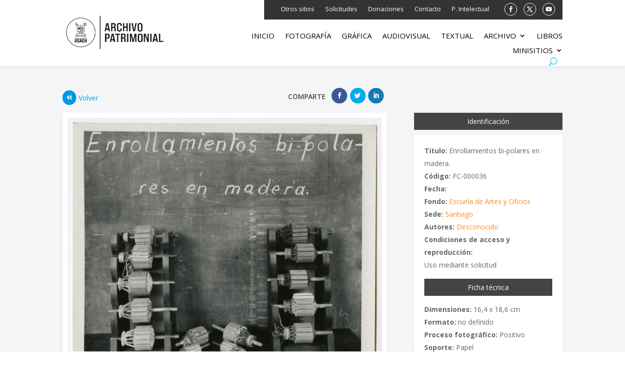

--- FILE ---
content_type: text/html; charset=utf-8
request_url: https://www.google.com/recaptcha/api2/anchor?ar=1&k=6Lfz9-EUAAAAAO1EKrd9G9AfYsH677JFp_CGEKjG&co=aHR0cHM6Ly9hcmNoaXZvcGF0cmltb25pYWwudXNhY2guY2w6NDQz&hl=en&v=7gg7H51Q-naNfhmCP3_R47ho&size=invisible&anchor-ms=20000&execute-ms=15000&cb=5k1coridyiwp
body_size: 48194
content:
<!DOCTYPE HTML><html dir="ltr" lang="en"><head><meta http-equiv="Content-Type" content="text/html; charset=UTF-8">
<meta http-equiv="X-UA-Compatible" content="IE=edge">
<title>reCAPTCHA</title>
<style type="text/css">
/* cyrillic-ext */
@font-face {
  font-family: 'Roboto';
  font-style: normal;
  font-weight: 400;
  font-stretch: 100%;
  src: url(//fonts.gstatic.com/s/roboto/v48/KFO7CnqEu92Fr1ME7kSn66aGLdTylUAMa3GUBHMdazTgWw.woff2) format('woff2');
  unicode-range: U+0460-052F, U+1C80-1C8A, U+20B4, U+2DE0-2DFF, U+A640-A69F, U+FE2E-FE2F;
}
/* cyrillic */
@font-face {
  font-family: 'Roboto';
  font-style: normal;
  font-weight: 400;
  font-stretch: 100%;
  src: url(//fonts.gstatic.com/s/roboto/v48/KFO7CnqEu92Fr1ME7kSn66aGLdTylUAMa3iUBHMdazTgWw.woff2) format('woff2');
  unicode-range: U+0301, U+0400-045F, U+0490-0491, U+04B0-04B1, U+2116;
}
/* greek-ext */
@font-face {
  font-family: 'Roboto';
  font-style: normal;
  font-weight: 400;
  font-stretch: 100%;
  src: url(//fonts.gstatic.com/s/roboto/v48/KFO7CnqEu92Fr1ME7kSn66aGLdTylUAMa3CUBHMdazTgWw.woff2) format('woff2');
  unicode-range: U+1F00-1FFF;
}
/* greek */
@font-face {
  font-family: 'Roboto';
  font-style: normal;
  font-weight: 400;
  font-stretch: 100%;
  src: url(//fonts.gstatic.com/s/roboto/v48/KFO7CnqEu92Fr1ME7kSn66aGLdTylUAMa3-UBHMdazTgWw.woff2) format('woff2');
  unicode-range: U+0370-0377, U+037A-037F, U+0384-038A, U+038C, U+038E-03A1, U+03A3-03FF;
}
/* math */
@font-face {
  font-family: 'Roboto';
  font-style: normal;
  font-weight: 400;
  font-stretch: 100%;
  src: url(//fonts.gstatic.com/s/roboto/v48/KFO7CnqEu92Fr1ME7kSn66aGLdTylUAMawCUBHMdazTgWw.woff2) format('woff2');
  unicode-range: U+0302-0303, U+0305, U+0307-0308, U+0310, U+0312, U+0315, U+031A, U+0326-0327, U+032C, U+032F-0330, U+0332-0333, U+0338, U+033A, U+0346, U+034D, U+0391-03A1, U+03A3-03A9, U+03B1-03C9, U+03D1, U+03D5-03D6, U+03F0-03F1, U+03F4-03F5, U+2016-2017, U+2034-2038, U+203C, U+2040, U+2043, U+2047, U+2050, U+2057, U+205F, U+2070-2071, U+2074-208E, U+2090-209C, U+20D0-20DC, U+20E1, U+20E5-20EF, U+2100-2112, U+2114-2115, U+2117-2121, U+2123-214F, U+2190, U+2192, U+2194-21AE, U+21B0-21E5, U+21F1-21F2, U+21F4-2211, U+2213-2214, U+2216-22FF, U+2308-230B, U+2310, U+2319, U+231C-2321, U+2336-237A, U+237C, U+2395, U+239B-23B7, U+23D0, U+23DC-23E1, U+2474-2475, U+25AF, U+25B3, U+25B7, U+25BD, U+25C1, U+25CA, U+25CC, U+25FB, U+266D-266F, U+27C0-27FF, U+2900-2AFF, U+2B0E-2B11, U+2B30-2B4C, U+2BFE, U+3030, U+FF5B, U+FF5D, U+1D400-1D7FF, U+1EE00-1EEFF;
}
/* symbols */
@font-face {
  font-family: 'Roboto';
  font-style: normal;
  font-weight: 400;
  font-stretch: 100%;
  src: url(//fonts.gstatic.com/s/roboto/v48/KFO7CnqEu92Fr1ME7kSn66aGLdTylUAMaxKUBHMdazTgWw.woff2) format('woff2');
  unicode-range: U+0001-000C, U+000E-001F, U+007F-009F, U+20DD-20E0, U+20E2-20E4, U+2150-218F, U+2190, U+2192, U+2194-2199, U+21AF, U+21E6-21F0, U+21F3, U+2218-2219, U+2299, U+22C4-22C6, U+2300-243F, U+2440-244A, U+2460-24FF, U+25A0-27BF, U+2800-28FF, U+2921-2922, U+2981, U+29BF, U+29EB, U+2B00-2BFF, U+4DC0-4DFF, U+FFF9-FFFB, U+10140-1018E, U+10190-1019C, U+101A0, U+101D0-101FD, U+102E0-102FB, U+10E60-10E7E, U+1D2C0-1D2D3, U+1D2E0-1D37F, U+1F000-1F0FF, U+1F100-1F1AD, U+1F1E6-1F1FF, U+1F30D-1F30F, U+1F315, U+1F31C, U+1F31E, U+1F320-1F32C, U+1F336, U+1F378, U+1F37D, U+1F382, U+1F393-1F39F, U+1F3A7-1F3A8, U+1F3AC-1F3AF, U+1F3C2, U+1F3C4-1F3C6, U+1F3CA-1F3CE, U+1F3D4-1F3E0, U+1F3ED, U+1F3F1-1F3F3, U+1F3F5-1F3F7, U+1F408, U+1F415, U+1F41F, U+1F426, U+1F43F, U+1F441-1F442, U+1F444, U+1F446-1F449, U+1F44C-1F44E, U+1F453, U+1F46A, U+1F47D, U+1F4A3, U+1F4B0, U+1F4B3, U+1F4B9, U+1F4BB, U+1F4BF, U+1F4C8-1F4CB, U+1F4D6, U+1F4DA, U+1F4DF, U+1F4E3-1F4E6, U+1F4EA-1F4ED, U+1F4F7, U+1F4F9-1F4FB, U+1F4FD-1F4FE, U+1F503, U+1F507-1F50B, U+1F50D, U+1F512-1F513, U+1F53E-1F54A, U+1F54F-1F5FA, U+1F610, U+1F650-1F67F, U+1F687, U+1F68D, U+1F691, U+1F694, U+1F698, U+1F6AD, U+1F6B2, U+1F6B9-1F6BA, U+1F6BC, U+1F6C6-1F6CF, U+1F6D3-1F6D7, U+1F6E0-1F6EA, U+1F6F0-1F6F3, U+1F6F7-1F6FC, U+1F700-1F7FF, U+1F800-1F80B, U+1F810-1F847, U+1F850-1F859, U+1F860-1F887, U+1F890-1F8AD, U+1F8B0-1F8BB, U+1F8C0-1F8C1, U+1F900-1F90B, U+1F93B, U+1F946, U+1F984, U+1F996, U+1F9E9, U+1FA00-1FA6F, U+1FA70-1FA7C, U+1FA80-1FA89, U+1FA8F-1FAC6, U+1FACE-1FADC, U+1FADF-1FAE9, U+1FAF0-1FAF8, U+1FB00-1FBFF;
}
/* vietnamese */
@font-face {
  font-family: 'Roboto';
  font-style: normal;
  font-weight: 400;
  font-stretch: 100%;
  src: url(//fonts.gstatic.com/s/roboto/v48/KFO7CnqEu92Fr1ME7kSn66aGLdTylUAMa3OUBHMdazTgWw.woff2) format('woff2');
  unicode-range: U+0102-0103, U+0110-0111, U+0128-0129, U+0168-0169, U+01A0-01A1, U+01AF-01B0, U+0300-0301, U+0303-0304, U+0308-0309, U+0323, U+0329, U+1EA0-1EF9, U+20AB;
}
/* latin-ext */
@font-face {
  font-family: 'Roboto';
  font-style: normal;
  font-weight: 400;
  font-stretch: 100%;
  src: url(//fonts.gstatic.com/s/roboto/v48/KFO7CnqEu92Fr1ME7kSn66aGLdTylUAMa3KUBHMdazTgWw.woff2) format('woff2');
  unicode-range: U+0100-02BA, U+02BD-02C5, U+02C7-02CC, U+02CE-02D7, U+02DD-02FF, U+0304, U+0308, U+0329, U+1D00-1DBF, U+1E00-1E9F, U+1EF2-1EFF, U+2020, U+20A0-20AB, U+20AD-20C0, U+2113, U+2C60-2C7F, U+A720-A7FF;
}
/* latin */
@font-face {
  font-family: 'Roboto';
  font-style: normal;
  font-weight: 400;
  font-stretch: 100%;
  src: url(//fonts.gstatic.com/s/roboto/v48/KFO7CnqEu92Fr1ME7kSn66aGLdTylUAMa3yUBHMdazQ.woff2) format('woff2');
  unicode-range: U+0000-00FF, U+0131, U+0152-0153, U+02BB-02BC, U+02C6, U+02DA, U+02DC, U+0304, U+0308, U+0329, U+2000-206F, U+20AC, U+2122, U+2191, U+2193, U+2212, U+2215, U+FEFF, U+FFFD;
}
/* cyrillic-ext */
@font-face {
  font-family: 'Roboto';
  font-style: normal;
  font-weight: 500;
  font-stretch: 100%;
  src: url(//fonts.gstatic.com/s/roboto/v48/KFO7CnqEu92Fr1ME7kSn66aGLdTylUAMa3GUBHMdazTgWw.woff2) format('woff2');
  unicode-range: U+0460-052F, U+1C80-1C8A, U+20B4, U+2DE0-2DFF, U+A640-A69F, U+FE2E-FE2F;
}
/* cyrillic */
@font-face {
  font-family: 'Roboto';
  font-style: normal;
  font-weight: 500;
  font-stretch: 100%;
  src: url(//fonts.gstatic.com/s/roboto/v48/KFO7CnqEu92Fr1ME7kSn66aGLdTylUAMa3iUBHMdazTgWw.woff2) format('woff2');
  unicode-range: U+0301, U+0400-045F, U+0490-0491, U+04B0-04B1, U+2116;
}
/* greek-ext */
@font-face {
  font-family: 'Roboto';
  font-style: normal;
  font-weight: 500;
  font-stretch: 100%;
  src: url(//fonts.gstatic.com/s/roboto/v48/KFO7CnqEu92Fr1ME7kSn66aGLdTylUAMa3CUBHMdazTgWw.woff2) format('woff2');
  unicode-range: U+1F00-1FFF;
}
/* greek */
@font-face {
  font-family: 'Roboto';
  font-style: normal;
  font-weight: 500;
  font-stretch: 100%;
  src: url(//fonts.gstatic.com/s/roboto/v48/KFO7CnqEu92Fr1ME7kSn66aGLdTylUAMa3-UBHMdazTgWw.woff2) format('woff2');
  unicode-range: U+0370-0377, U+037A-037F, U+0384-038A, U+038C, U+038E-03A1, U+03A3-03FF;
}
/* math */
@font-face {
  font-family: 'Roboto';
  font-style: normal;
  font-weight: 500;
  font-stretch: 100%;
  src: url(//fonts.gstatic.com/s/roboto/v48/KFO7CnqEu92Fr1ME7kSn66aGLdTylUAMawCUBHMdazTgWw.woff2) format('woff2');
  unicode-range: U+0302-0303, U+0305, U+0307-0308, U+0310, U+0312, U+0315, U+031A, U+0326-0327, U+032C, U+032F-0330, U+0332-0333, U+0338, U+033A, U+0346, U+034D, U+0391-03A1, U+03A3-03A9, U+03B1-03C9, U+03D1, U+03D5-03D6, U+03F0-03F1, U+03F4-03F5, U+2016-2017, U+2034-2038, U+203C, U+2040, U+2043, U+2047, U+2050, U+2057, U+205F, U+2070-2071, U+2074-208E, U+2090-209C, U+20D0-20DC, U+20E1, U+20E5-20EF, U+2100-2112, U+2114-2115, U+2117-2121, U+2123-214F, U+2190, U+2192, U+2194-21AE, U+21B0-21E5, U+21F1-21F2, U+21F4-2211, U+2213-2214, U+2216-22FF, U+2308-230B, U+2310, U+2319, U+231C-2321, U+2336-237A, U+237C, U+2395, U+239B-23B7, U+23D0, U+23DC-23E1, U+2474-2475, U+25AF, U+25B3, U+25B7, U+25BD, U+25C1, U+25CA, U+25CC, U+25FB, U+266D-266F, U+27C0-27FF, U+2900-2AFF, U+2B0E-2B11, U+2B30-2B4C, U+2BFE, U+3030, U+FF5B, U+FF5D, U+1D400-1D7FF, U+1EE00-1EEFF;
}
/* symbols */
@font-face {
  font-family: 'Roboto';
  font-style: normal;
  font-weight: 500;
  font-stretch: 100%;
  src: url(//fonts.gstatic.com/s/roboto/v48/KFO7CnqEu92Fr1ME7kSn66aGLdTylUAMaxKUBHMdazTgWw.woff2) format('woff2');
  unicode-range: U+0001-000C, U+000E-001F, U+007F-009F, U+20DD-20E0, U+20E2-20E4, U+2150-218F, U+2190, U+2192, U+2194-2199, U+21AF, U+21E6-21F0, U+21F3, U+2218-2219, U+2299, U+22C4-22C6, U+2300-243F, U+2440-244A, U+2460-24FF, U+25A0-27BF, U+2800-28FF, U+2921-2922, U+2981, U+29BF, U+29EB, U+2B00-2BFF, U+4DC0-4DFF, U+FFF9-FFFB, U+10140-1018E, U+10190-1019C, U+101A0, U+101D0-101FD, U+102E0-102FB, U+10E60-10E7E, U+1D2C0-1D2D3, U+1D2E0-1D37F, U+1F000-1F0FF, U+1F100-1F1AD, U+1F1E6-1F1FF, U+1F30D-1F30F, U+1F315, U+1F31C, U+1F31E, U+1F320-1F32C, U+1F336, U+1F378, U+1F37D, U+1F382, U+1F393-1F39F, U+1F3A7-1F3A8, U+1F3AC-1F3AF, U+1F3C2, U+1F3C4-1F3C6, U+1F3CA-1F3CE, U+1F3D4-1F3E0, U+1F3ED, U+1F3F1-1F3F3, U+1F3F5-1F3F7, U+1F408, U+1F415, U+1F41F, U+1F426, U+1F43F, U+1F441-1F442, U+1F444, U+1F446-1F449, U+1F44C-1F44E, U+1F453, U+1F46A, U+1F47D, U+1F4A3, U+1F4B0, U+1F4B3, U+1F4B9, U+1F4BB, U+1F4BF, U+1F4C8-1F4CB, U+1F4D6, U+1F4DA, U+1F4DF, U+1F4E3-1F4E6, U+1F4EA-1F4ED, U+1F4F7, U+1F4F9-1F4FB, U+1F4FD-1F4FE, U+1F503, U+1F507-1F50B, U+1F50D, U+1F512-1F513, U+1F53E-1F54A, U+1F54F-1F5FA, U+1F610, U+1F650-1F67F, U+1F687, U+1F68D, U+1F691, U+1F694, U+1F698, U+1F6AD, U+1F6B2, U+1F6B9-1F6BA, U+1F6BC, U+1F6C6-1F6CF, U+1F6D3-1F6D7, U+1F6E0-1F6EA, U+1F6F0-1F6F3, U+1F6F7-1F6FC, U+1F700-1F7FF, U+1F800-1F80B, U+1F810-1F847, U+1F850-1F859, U+1F860-1F887, U+1F890-1F8AD, U+1F8B0-1F8BB, U+1F8C0-1F8C1, U+1F900-1F90B, U+1F93B, U+1F946, U+1F984, U+1F996, U+1F9E9, U+1FA00-1FA6F, U+1FA70-1FA7C, U+1FA80-1FA89, U+1FA8F-1FAC6, U+1FACE-1FADC, U+1FADF-1FAE9, U+1FAF0-1FAF8, U+1FB00-1FBFF;
}
/* vietnamese */
@font-face {
  font-family: 'Roboto';
  font-style: normal;
  font-weight: 500;
  font-stretch: 100%;
  src: url(//fonts.gstatic.com/s/roboto/v48/KFO7CnqEu92Fr1ME7kSn66aGLdTylUAMa3OUBHMdazTgWw.woff2) format('woff2');
  unicode-range: U+0102-0103, U+0110-0111, U+0128-0129, U+0168-0169, U+01A0-01A1, U+01AF-01B0, U+0300-0301, U+0303-0304, U+0308-0309, U+0323, U+0329, U+1EA0-1EF9, U+20AB;
}
/* latin-ext */
@font-face {
  font-family: 'Roboto';
  font-style: normal;
  font-weight: 500;
  font-stretch: 100%;
  src: url(//fonts.gstatic.com/s/roboto/v48/KFO7CnqEu92Fr1ME7kSn66aGLdTylUAMa3KUBHMdazTgWw.woff2) format('woff2');
  unicode-range: U+0100-02BA, U+02BD-02C5, U+02C7-02CC, U+02CE-02D7, U+02DD-02FF, U+0304, U+0308, U+0329, U+1D00-1DBF, U+1E00-1E9F, U+1EF2-1EFF, U+2020, U+20A0-20AB, U+20AD-20C0, U+2113, U+2C60-2C7F, U+A720-A7FF;
}
/* latin */
@font-face {
  font-family: 'Roboto';
  font-style: normal;
  font-weight: 500;
  font-stretch: 100%;
  src: url(//fonts.gstatic.com/s/roboto/v48/KFO7CnqEu92Fr1ME7kSn66aGLdTylUAMa3yUBHMdazQ.woff2) format('woff2');
  unicode-range: U+0000-00FF, U+0131, U+0152-0153, U+02BB-02BC, U+02C6, U+02DA, U+02DC, U+0304, U+0308, U+0329, U+2000-206F, U+20AC, U+2122, U+2191, U+2193, U+2212, U+2215, U+FEFF, U+FFFD;
}
/* cyrillic-ext */
@font-face {
  font-family: 'Roboto';
  font-style: normal;
  font-weight: 900;
  font-stretch: 100%;
  src: url(//fonts.gstatic.com/s/roboto/v48/KFO7CnqEu92Fr1ME7kSn66aGLdTylUAMa3GUBHMdazTgWw.woff2) format('woff2');
  unicode-range: U+0460-052F, U+1C80-1C8A, U+20B4, U+2DE0-2DFF, U+A640-A69F, U+FE2E-FE2F;
}
/* cyrillic */
@font-face {
  font-family: 'Roboto';
  font-style: normal;
  font-weight: 900;
  font-stretch: 100%;
  src: url(//fonts.gstatic.com/s/roboto/v48/KFO7CnqEu92Fr1ME7kSn66aGLdTylUAMa3iUBHMdazTgWw.woff2) format('woff2');
  unicode-range: U+0301, U+0400-045F, U+0490-0491, U+04B0-04B1, U+2116;
}
/* greek-ext */
@font-face {
  font-family: 'Roboto';
  font-style: normal;
  font-weight: 900;
  font-stretch: 100%;
  src: url(//fonts.gstatic.com/s/roboto/v48/KFO7CnqEu92Fr1ME7kSn66aGLdTylUAMa3CUBHMdazTgWw.woff2) format('woff2');
  unicode-range: U+1F00-1FFF;
}
/* greek */
@font-face {
  font-family: 'Roboto';
  font-style: normal;
  font-weight: 900;
  font-stretch: 100%;
  src: url(//fonts.gstatic.com/s/roboto/v48/KFO7CnqEu92Fr1ME7kSn66aGLdTylUAMa3-UBHMdazTgWw.woff2) format('woff2');
  unicode-range: U+0370-0377, U+037A-037F, U+0384-038A, U+038C, U+038E-03A1, U+03A3-03FF;
}
/* math */
@font-face {
  font-family: 'Roboto';
  font-style: normal;
  font-weight: 900;
  font-stretch: 100%;
  src: url(//fonts.gstatic.com/s/roboto/v48/KFO7CnqEu92Fr1ME7kSn66aGLdTylUAMawCUBHMdazTgWw.woff2) format('woff2');
  unicode-range: U+0302-0303, U+0305, U+0307-0308, U+0310, U+0312, U+0315, U+031A, U+0326-0327, U+032C, U+032F-0330, U+0332-0333, U+0338, U+033A, U+0346, U+034D, U+0391-03A1, U+03A3-03A9, U+03B1-03C9, U+03D1, U+03D5-03D6, U+03F0-03F1, U+03F4-03F5, U+2016-2017, U+2034-2038, U+203C, U+2040, U+2043, U+2047, U+2050, U+2057, U+205F, U+2070-2071, U+2074-208E, U+2090-209C, U+20D0-20DC, U+20E1, U+20E5-20EF, U+2100-2112, U+2114-2115, U+2117-2121, U+2123-214F, U+2190, U+2192, U+2194-21AE, U+21B0-21E5, U+21F1-21F2, U+21F4-2211, U+2213-2214, U+2216-22FF, U+2308-230B, U+2310, U+2319, U+231C-2321, U+2336-237A, U+237C, U+2395, U+239B-23B7, U+23D0, U+23DC-23E1, U+2474-2475, U+25AF, U+25B3, U+25B7, U+25BD, U+25C1, U+25CA, U+25CC, U+25FB, U+266D-266F, U+27C0-27FF, U+2900-2AFF, U+2B0E-2B11, U+2B30-2B4C, U+2BFE, U+3030, U+FF5B, U+FF5D, U+1D400-1D7FF, U+1EE00-1EEFF;
}
/* symbols */
@font-face {
  font-family: 'Roboto';
  font-style: normal;
  font-weight: 900;
  font-stretch: 100%;
  src: url(//fonts.gstatic.com/s/roboto/v48/KFO7CnqEu92Fr1ME7kSn66aGLdTylUAMaxKUBHMdazTgWw.woff2) format('woff2');
  unicode-range: U+0001-000C, U+000E-001F, U+007F-009F, U+20DD-20E0, U+20E2-20E4, U+2150-218F, U+2190, U+2192, U+2194-2199, U+21AF, U+21E6-21F0, U+21F3, U+2218-2219, U+2299, U+22C4-22C6, U+2300-243F, U+2440-244A, U+2460-24FF, U+25A0-27BF, U+2800-28FF, U+2921-2922, U+2981, U+29BF, U+29EB, U+2B00-2BFF, U+4DC0-4DFF, U+FFF9-FFFB, U+10140-1018E, U+10190-1019C, U+101A0, U+101D0-101FD, U+102E0-102FB, U+10E60-10E7E, U+1D2C0-1D2D3, U+1D2E0-1D37F, U+1F000-1F0FF, U+1F100-1F1AD, U+1F1E6-1F1FF, U+1F30D-1F30F, U+1F315, U+1F31C, U+1F31E, U+1F320-1F32C, U+1F336, U+1F378, U+1F37D, U+1F382, U+1F393-1F39F, U+1F3A7-1F3A8, U+1F3AC-1F3AF, U+1F3C2, U+1F3C4-1F3C6, U+1F3CA-1F3CE, U+1F3D4-1F3E0, U+1F3ED, U+1F3F1-1F3F3, U+1F3F5-1F3F7, U+1F408, U+1F415, U+1F41F, U+1F426, U+1F43F, U+1F441-1F442, U+1F444, U+1F446-1F449, U+1F44C-1F44E, U+1F453, U+1F46A, U+1F47D, U+1F4A3, U+1F4B0, U+1F4B3, U+1F4B9, U+1F4BB, U+1F4BF, U+1F4C8-1F4CB, U+1F4D6, U+1F4DA, U+1F4DF, U+1F4E3-1F4E6, U+1F4EA-1F4ED, U+1F4F7, U+1F4F9-1F4FB, U+1F4FD-1F4FE, U+1F503, U+1F507-1F50B, U+1F50D, U+1F512-1F513, U+1F53E-1F54A, U+1F54F-1F5FA, U+1F610, U+1F650-1F67F, U+1F687, U+1F68D, U+1F691, U+1F694, U+1F698, U+1F6AD, U+1F6B2, U+1F6B9-1F6BA, U+1F6BC, U+1F6C6-1F6CF, U+1F6D3-1F6D7, U+1F6E0-1F6EA, U+1F6F0-1F6F3, U+1F6F7-1F6FC, U+1F700-1F7FF, U+1F800-1F80B, U+1F810-1F847, U+1F850-1F859, U+1F860-1F887, U+1F890-1F8AD, U+1F8B0-1F8BB, U+1F8C0-1F8C1, U+1F900-1F90B, U+1F93B, U+1F946, U+1F984, U+1F996, U+1F9E9, U+1FA00-1FA6F, U+1FA70-1FA7C, U+1FA80-1FA89, U+1FA8F-1FAC6, U+1FACE-1FADC, U+1FADF-1FAE9, U+1FAF0-1FAF8, U+1FB00-1FBFF;
}
/* vietnamese */
@font-face {
  font-family: 'Roboto';
  font-style: normal;
  font-weight: 900;
  font-stretch: 100%;
  src: url(//fonts.gstatic.com/s/roboto/v48/KFO7CnqEu92Fr1ME7kSn66aGLdTylUAMa3OUBHMdazTgWw.woff2) format('woff2');
  unicode-range: U+0102-0103, U+0110-0111, U+0128-0129, U+0168-0169, U+01A0-01A1, U+01AF-01B0, U+0300-0301, U+0303-0304, U+0308-0309, U+0323, U+0329, U+1EA0-1EF9, U+20AB;
}
/* latin-ext */
@font-face {
  font-family: 'Roboto';
  font-style: normal;
  font-weight: 900;
  font-stretch: 100%;
  src: url(//fonts.gstatic.com/s/roboto/v48/KFO7CnqEu92Fr1ME7kSn66aGLdTylUAMa3KUBHMdazTgWw.woff2) format('woff2');
  unicode-range: U+0100-02BA, U+02BD-02C5, U+02C7-02CC, U+02CE-02D7, U+02DD-02FF, U+0304, U+0308, U+0329, U+1D00-1DBF, U+1E00-1E9F, U+1EF2-1EFF, U+2020, U+20A0-20AB, U+20AD-20C0, U+2113, U+2C60-2C7F, U+A720-A7FF;
}
/* latin */
@font-face {
  font-family: 'Roboto';
  font-style: normal;
  font-weight: 900;
  font-stretch: 100%;
  src: url(//fonts.gstatic.com/s/roboto/v48/KFO7CnqEu92Fr1ME7kSn66aGLdTylUAMa3yUBHMdazQ.woff2) format('woff2');
  unicode-range: U+0000-00FF, U+0131, U+0152-0153, U+02BB-02BC, U+02C6, U+02DA, U+02DC, U+0304, U+0308, U+0329, U+2000-206F, U+20AC, U+2122, U+2191, U+2193, U+2212, U+2215, U+FEFF, U+FFFD;
}

</style>
<link rel="stylesheet" type="text/css" href="https://www.gstatic.com/recaptcha/releases/7gg7H51Q-naNfhmCP3_R47ho/styles__ltr.css">
<script nonce="yKgruAo7VmzFQPsVhthVZw" type="text/javascript">window['__recaptcha_api'] = 'https://www.google.com/recaptcha/api2/';</script>
<script type="text/javascript" src="https://www.gstatic.com/recaptcha/releases/7gg7H51Q-naNfhmCP3_R47ho/recaptcha__en.js" nonce="yKgruAo7VmzFQPsVhthVZw">
      
    </script></head>
<body><div id="rc-anchor-alert" class="rc-anchor-alert"></div>
<input type="hidden" id="recaptcha-token" value="[base64]">
<script type="text/javascript" nonce="yKgruAo7VmzFQPsVhthVZw">
      recaptcha.anchor.Main.init("[\x22ainput\x22,[\x22bgdata\x22,\x22\x22,\[base64]/[base64]/bmV3IFpbdF0obVswXSk6Sz09Mj9uZXcgWlt0XShtWzBdLG1bMV0pOks9PTM/bmV3IFpbdF0obVswXSxtWzFdLG1bMl0pOks9PTQ/[base64]/[base64]/[base64]/[base64]/[base64]/[base64]/[base64]/[base64]/[base64]/[base64]/[base64]/[base64]/[base64]/[base64]\\u003d\\u003d\x22,\[base64]\\u003d\\u003d\x22,\x22wrB8fsOVU8K0YAzDtAIpw7ZGw47DnMK1M8OqSRciw43CsGlQw6/DuMO0wq/CoHklQzfCkMKgw4VwEHh3L8KRGgx9w5h/wrM3Q13DmMO9HcO3woVjw7VUwoMrw4lEwq05w7fCs3TCgnsuFsOOGxcVTcOSJcOCHxHCgTsfMGNWERo7N8Kwwo1kw50UwoHDksOGIcK7KMOKw4TCmcOJeWDDkMKPw6rDsB4qwqZCw7/Cu8KzIsKwAMO+MRZqwqdUS8OpHUsHwrzDhybDqlZWwo5+PB3DvsKHNU5bHBPDo8OYwocrAsKyw4/CiMOmw4LDkxMIcn3CnMKawpbDgVACwrfDvsOnwqM5wrvDvMKMwqjCs8K8bjAuwrLCo0/[base64]/DosOUbMOzTMK2fVvDojXCn8OHeVsbcMOOY8KVwo3Dr2/DtUEDwrrDqsOJY8Oxw6PCgUfDmcOpw4/DsMKQBMOgwrXDsT5xw7RiFMKXw5fDiXRWfX3DvxVTw7/CusKmYsOlw7TDjcKOGMKAw6pvXMOQbsKkMcKELnIwwrRdwq9uwoJowofDllV2wqhBckrCmlwEwoDDhMOEKjgBb0V3RzLDqcO+wq3DshdMw7cwNi5tElp8wq0tZVw2MWYxFF/[base64]/CpMK8w5xbwqHDtDbCsH3ClsKAwrUJdXQ/M1fClsOKwp7DmDvCosKnbMKUJTUMdcKEwoNQIsO5wo0ISsO1woVPasOlKsO6w7IxPcKZJ8OQwqPCiUNIw4gIXF3Dp0PCrcK5wq/[base64]/UcKKwoo/w6DDhMOzewnChBzDgS/Cj8OMFT7CrsOuw47Dr3nCr8ODwr3Cqx9Fw5zCqsOTFyJPwr8fw44HJj/DnlAOYcOWwpk8wqfDiyNdwrtFVcOkZsKQwpXCnMK0wq/[base64]/[base64]/wrPCrCoCw6XCoSnCu8KHR8K7ey3CqsO3wojDvMK0woknw6/ChMOkwq/[base64]/VcKaw5YFXMOywqorWMOEEFPCqsKlVz7CnMOIGGoMLMOvw4dBTwFED3LCvcO7aHYmFGTCgXM+w7XCuyt+wonCvTDDqgpnw5/CrcOVdj/CmcOCVcKow4VaXMOKwo9Tw5lHwrDCpsOXwqY5TjLDsMO4PGsrwoHCmBlKEMOpKCnDqmMdTmDDlMKCMlrCh8KFw6pQwq3ChsKoMsOmdAnCg8OWZlBSIFExcMOMIFcaw5xYJ8O9w7/ChXxhNHDCnR7CoRokfsKGwoduV2QXXx/CqMKRw5hULMKgX8OyYF5gwpVYwr/CuyHCpsKWw7/ChsKDw5fDrzMFwrjCmVc3wo/[base64]/DslEyw4zDrcOhKsOhwqLCuMOtUn1Jw7fDkiRQwoTDk8K4fihLWcObUmPDicKBwpDCjyRSHsOJCV7Dt8KsagwnTsKnWmlNw47CkWQKw5NQKmrDtcKUwoPDlcO4w47Dh8ONc8KGw4/[base64]/[base64]/DowXCiMOpwqEIw6jDghvDt35PEzcIGTbCvcKkwp4YH8Klw5tfw6oQw581LsK+wrLCl8OpYRpND8O2wpJRw6rChQdoEMOjGT3Ck8OHa8KqUcKEwokSw55VAcOrA8KXS8OTw4bDicK3w4HCg8OpKQTCl8OuwoJ9w6XDgU9+wrFZwp3DmDUCwrjCjGJ2wqLDssOJNw8/GcKPwrVLalLDvHXDqsK/wqIhwrnCgEPDoMKzw78RdSU1wpkJw4TCn8KqQMKAwrvDtsKaw5s5w5nCqsO2wpw4A8KfwrIvw6fCqR9UNhs4wovDilUnw7XCi8KcLsOVwrV9BMOMecOvwpEPwp7CosOiwqzDgDPDiwXCshfDnQ7CgsOgVlPCr8Kaw5tvVQvDhTHCs23DjDPDhTovwr/DvMKZCV0Uwq0Gw5vDp8Ohwr4VL8KldcKpw4U0woFVHMKUw7LCiMOSw7QafcKxbxTCui3Dr8KaVV7CsGxaKcO5wqouw7bCnsKlFCnCoCMtHMKqD8KmESsDw7oxOMOxOMOWa8OdwrlVwohyX8Obw6Q/O0xawpdzUsKEwr5Gw7hHw6DCslpKWcOLw4cuwpQQw73CgMOxwozChMOec8KDejk+w7ZvQcOnwr/CoSjCtMKuwoLChcKZDh3DqDjCvcOsbsOZIhE/[base64]/DqHBKw5xIcR/[base64]/Ch8OAIMObwqvCv8OgUVjDnlvDm8Kyw43Cm8KQQHdQNcO2WMOJwo4Ow5Q6Nh05DxZ9wrPCiU7CsMKpZy/DjlTClBMsYVPDgQM8KMK3ZMO5Pm3CtFTDpsK+wr5awqIrLh7CvsK9w6Y2LlbDuwTDml5ZHMKqw53DohRcw7/CtsOAIEcow4TCsMKkFVLCoDIzw6p2TsKhVMK2w6fDg17DmcKWwoHCq8KXwrBYK8OMw5TCmCgyw4rDgcOvIQzCkRdoQxzCqwPCq8OGw4Y3NzDCjDPDk8OtwqdGwqLDkifCkCopwovDvgXDgcONBXk9GHfClSrDmMOnwqHCosKzbH3Clk/[base64]/Hi1pwonDjMKkWxhjKsOdfsOxPUfCqsObwoNCOsOgXBIQw6jCvMOYEMOEw4DCs0LCuGMOfTQDUH3DksKNwqPCq0Q4TMOFB8Ocw4zDncOXIcOcw6wmPMOtwpc/[base64]/Di8O0woMfbFvClcOxw7TDnsK0A8KPw6gZP1bCmlZHIQrDu8OpMQPDgHPCjyZkwrFgUQTCtVZ0w5nDtBE1wofCn8O4w5zCvBXDncKsw4ZHwpvCicOgw484w5RwwqDChw/Cv8OdYlMFCMOQFDsbG8O0w4XCksOBw6PDmMKdw43DmMKcd2DDpcOvwpbDvsOsEUMswpxWOhdQP8Kcb8OYZcKzw650w6tORhYKw6fCmldbwpVww4nCuDRGwp7CssOOw7rDuiR5LX5CLX3CjsOEU1k/wrh2DsOsw5prC8OsI8KFwrPDnz3DqcKSwrjClRsqw5jDqznDjcKwWsKGwobCghVpwphrAMO4wpZCR3fDuhZPNMKVwqbDjMORwo/CsyxQw7s1KSDCuhfCsErChcOKSFhuwqPDksKnwrzDv8KXwrvDksK2AQ/Dv8OQw5fDjSU4wp3CtiLDosOwVMOEwrfDl8KyJDrDjx/DusKMBsKRw7/CriBEwqHCjcOaw5woGMKvGlHCrcKfYUQqw7nClQVedsOJwpxBb8K0w79PwogXw5IswqMZdsK9w4fCnMKVwqjDvsOhMV/[base64]/Dg8KUOsKpHz/[base64]/ChiHCrXFmwq/Cvn1Pwpt4K0HCknnDm8O1YsOgBRFyYMKRW8KsAF3Ds0zCgsKBdknDuMOFwofDvn43XcK9csOlw5d0f8Oxw7DCskwrw6vCsMO7EzjDmDnCv8K2w6vDnjbDiEV9esKUMybDu3/CrMOnwoUFZMK2ahs7GcKFw4bCsRfDksKbKMOUw5XDs8Kpw4EBdC7CoG7DlAw5w6p/wp7Dj8KIw6PClsKsw7DDiAU0YMKxYG0uchnDviU5w4bDoHfDqmTCvcOSwpJkw7wAEMK4dMOHe8KjwrNJBhPClMKIw6xJSMOScjLCksK0wojDkMOoBhDCnTYiSMKnw6vCsxnCvH7CohnCtcKPH8O9w5sofcKEZgY7M8ONw6zDqMKGwoJzC3/DnsOnw6DCvWDCkCDDj0YhOsO+SsODwr/[base64]/DusKKNR0BwqM+WMKAZcK9Ij/DqHbDhMKNLsOEdsOTe8KZCF1fw7Nswq95w7tjUMOkw5vCjkHDtMO9w57Cl8K8w5bCs8KowrrCrsOyw5PDlxVjfkNRVcKGwrUQeVDCoT/[base64]/Cgj3CkgDDv8O9J8O1bX8+EWnDnsO4FGrDpMOCwqLDkcOdKSMwwqXDpR7DqMK+w5ZYw5wuLsK3Z8KKMcKvYjHDpk3DocOtfno8w7B/[base64]/DnmEuwphzbMKFV0DDgRtAVnIWG8KRwp3Cmhtww4DDpsK6w4HDhEIEZnAcw5nDhmjDt2AnCSRAX8KWwoEWWsOEw6bDh0FUa8O9wpfCl8O/MMKKDcKUwqNuWcKxBSg+WMO1w43Ch8KIwrZAw5sJHnLCkA7DmsKkw4/DhcOEKxtbf1kBFE3DhEnClm3DowRCw5fCk2nCozDCr8KYw4I5wqUAKz9iPsORw5HDjhsXwr3ClC5cwpHCtm0Jw5EMw54swqomwpnDv8OkCMOPwrthTUxKw7bDhEHCgcKwb3dFwo3CvRo/LsObKiFgPxRFb8OEwobDvsKuU8K4wpzDjTPDri7CgxQGw7/CtizDgxTDu8O+Z1k4wqvCtUfDnybCmMOxaj4PaMKzwqhXI0rCiMKgw4vCjcKHcsOpwr4zbgUnTizCvXzCl8OlFcK0el3Cs2B1UMKDwo5Pw5F4woLCmMOTwpnCncODOsKHRRPCpcOVwo7CnFd8wpdsRcKvwrx3dsO+F3rDp0vCsAJYCsO/WWzDpcKWwprChjvDmDTCo8OydWcdw4nChxzCpAPDtzJ2ccOWeMOWeljDh8KAw7HDrMKOXlHChkkFWMKWM8O3w5dMw5TCn8KBb8Oiw6rCgCvCpwDCjTA5UMK8cCYiw5TClyBpTMOlwrDDj23CrAI5woVPwokOIXTCrm7Dh0HDqwrDkH7ClT7Cq8O7woo4w4Blw7LChEh/wqVGwpvCtCXCpMKGw4vDi8OvYsOpwpJtEQdVwrTCkcKHw6I0w5PCusKWHjXDgwHDrU3CjcKhaMOew7hgw7ZZwqUpw4MGw5wjw7jDvcOxTsO7wonDocK1SMKsesO/[base64]/CqGwYw4QKw5Jqwq7DjHdqY8ONwqrDrcK3XQtRfsKPwqhywoHCrSYJwpDDssKzwojCoMKfw53CrsKTLMO4wrpNw4h+wqtOw4nDvS8Ew4jDvh/DoEDCoyUIMsKBwptPw5VQP8O8wqLDqcK+YDDCphEXcR/CkcOtMMKhwoHDmB3Ck10xRMKlwrFBw5xMKgQCw5LCgsK6JcOYTsKTwr1uwrPCuVnDj8KHIgvCpArCiMKmwqYyBzHCgFV8wqVSw4l1OB/CscOCw6w8KnbCvMO7VR7DnF4zwrXCgCPCi2PDpAl7wqvDuQ/Duzp9EjtTw53CiwLDhsKTdC8yZsOTGEPCqcO6w5jDpzrChcKOf3hOw4pqwqhRFwbCmzLDtcOpw48+w4/CoEDCgyRHw6TCgFplFzsNwoQuw4nDjMOBw4J1w7xkR8KPVlUuGSpwaWjDscKNwqYNwqoZw5TDh8OPGMKDaMKcKmTCpHXCt8OHPCEVOT9Yw5x/BT3CjsKCQMOvwr7Dp03CiMKawprDjcKowqPDtCbCgcK5fFXDi8Klwp3Dq8KYw5rDvsOyNU3CsC3Dr8OOw4bDjMOyWcKdwoPCqUwKf0E6csK1aRZyTsO9GcO4V3ZTwq/[base64]/DssOsw50iFcKfEcKmIMKLZMKCw7dJwp7CnV0gwql5wqjDmTB3w7/CgEIfw7nDn2FOVcKMwpxbwqLDoFrCsGkpwpbCscO7w4jCt8KKw5VKO0wlVAfDqEtyV8KQPmXDhsKjPDJqSMKYwoUhNnocLMO/wp3DqRDDpsODcMOxTsOFB8KAw5RQXQc7CHkbb11ywq/[base64]/w64bwr/Cu8OceMK5wrdiEcKbK8KkLnJLw6nDnC3DtcKAwpvCgH/Dq3vDtRY7ST4hRwYxS8Kawrlvwo12LTgBw5bCiBNkwqrCoExow5MBA27CqRASwoPCq8K3w7ROM0TCjkPDj8K5CMKlwoDCmnp7EMKfwrzCqMKJIGh0w4zCjMOAVMO9woPDkwHCk3gSbcKMwo3DusOUeMK/[base64]/w6/DgsOkwpRywonCqMK8XX4yEsKLwoPDlMO9w6QqFSQvwo95Q0/CnQXDuMOaw7zCm8KubcKJZyHDvigGwrokw6BewqrCgRjCucO5RxLCuUzCpMKcwrnDpgTDrm7Cr8OqwodvMSjCllczwqpmw5B5w5VuAcO/K1J3w5HCgsKEw6PCkC7CplvCsGvCqUTCpzxZdMOTJXsSPcOGworCkjV/[base64]/[base64]/Chg/DnxQ8w71kHsOww5LCg0jCj8KUw7DDvMOJw70yBcObwpIXPsKTa8KEFsKnwpjDsxdEw6FgZU92U2c8bA7DncKjJBnDr8OxfMOYw73ChBTDnsKeWCoKVsOLej0wbcOILTbDlhkIM8Khw5vClMKILkrDgHrDu8OXwqzCqMKFRsO1w6/CigPChMKlw5t6wr0xCgLDoh4cwptZwo5YLG5VwqLCnMKJPcOXdHnDm0o0worDrcOYw4TDm0BEw4zDnMKAXMKJVz5fTDfDnn0QRcKWwr7Ds2RiM1wlR17Ct0rDqUMXwrY7bGvCsAbCuHQEY8K/w6TCk3bCh8OYf3gdw757UzphwrzDucOnw5gPwrYrw4Qcwo/DnRRKdn7DiG0PbMOXN8KYwqbDvBPCsCvCgwIcSMKOwo1UDTHCtsOLwoHCmwrCtsOLw6/DvR1sJgTDsAfDpMKFwpZYw7bDslZBwrPDgEsLw4rDp2wxd8K0WMK/KsKAwrUIw6zDpsOob0jDkU/CjjjDimjDm3rDtl7CjRfCnsKjPsKmGMKWQ8KZUm7DiGYYwpPDhXMvOFoUKSbDg0XCikbCrsOVZFh2wpxYw6pTw4XDjMOffGc4w7TCpMKfwp7DhMK9wovDv8OBSUDCoTcoGMK0wr7CsRs1wrwCN2/ClXpww5rDlcOVfj3CvsO4YcONw5rDsgwVMsOewqTCqDpHLMKKw4scwpRNw6/DngHDsjwzC8OQw6Q6w6gOw6guRcOUUzjDnsK6w5QXYMKKZcKTL3PDtcKDJyIqw7s0w6zCucKJQAHCncOSH8OSaMKhe8O8VcK/acOxwrjCvzBzwrlWeMOwEMKfw69Mw51UI8KjR8KlWcKrLsKFw6p9IG7CvX/[base64]/ZBrDsi/[base64]/w6XCulnDgMKdw7gRDSg0wrg8w4QaeTLCjMOfw5Qkw4JQCTzDmsKIYMKlbHQ3woxWHwnCvMKuwovDvMOnZGnCuSXCuMO8dsKtL8Khw4DCosKtAAZuwpnCp8ORJMOCG3HDj3rCu8KVw4xVIGDDgF7CvcOXw53Dn0x/[base64]/[base64]/ClcKebcKyZBHDsg/CpMOJB8KtJsOAw71Lw57ChBYWScKUwqg5woFtwq5xw4JUw6kNwobCvsKYdynCkHEhSHjCqw7CnUEtSzpZwoUpw4bCj8ODwroVCcKQOmwjJsOmM8OtUsO/wp4/wp99HcKAM1tzw4bDisOhwqPCoWtcVT7CpUNSecKlZE/[base64]/Do8KEw43CtMOtWgvChMOqLMOQc8KZEybChzrDusObwoDCqMOpw4Q/w7zDmMOaw4/[base64]/CmHw4w4/Do8Omw7zDjMK9wonDt2XDn1/[base64]/wrTDocKWwp1LE8OTwrpXYsOlw7c3w4lKAmk7woDChsOKw67Cn8O/[base64]/CscKHw5ZNPUMOHMOla1TCmcKgw7vDiGpGJMOQYAfChS1Ww6HCh8KSRzXDjUtxw5zCugTCnAx3LVzChgw1PAAQAMOUw6vDhmrCj8KTWWIiwo9PwqHCk1goH8KFCSLDuxobw7LDr3IbXsKWw6bCkT1FYzXCt8K/YDYHZT7Cv3wMwqxbw40XUHBuw5sNe8OocsKnZwofCVtRw4fDp8KqSGPDoScFQhPComE+cMKiDsKfw6tkQGpVw4Efw43CoS/CqsOowogkM1fDpMKAD3bCn197w6gtPWNgBBUCwovDlcKFwqTCgsKQw4LClFDCvFoXR8OAwqQ2TcOOdBrDonpywpvCrcK9wq7DtMO1w5jClAbClAfDkMOmwpU2wqLCgMKqVUdVSMKuw5jDlzbDvWLCizbCncKdEzdOOG0Afk1kwqxUw4MIwpTCq8Ouw5Q0w5zDix/[base64]/[base64]/DtcOewrNFwpYlAmhSw43DtMOFw7vDu8OfwqTDvcKqw4c6woBaH8KOeMOIw7fCgsKPw7vDl8K6wrgDw6bCnRhee3YKUMOyw6Isw43CvC3DqwTDosOFwr3DqhXCosOxwptRw4LDjW/[base64]/ClE7Dl8KwDXtBw4jDjl50wpZINnDDvQ9MwrXDmwfDtXAdYkxuw4vCo11UdsOywrImwr/DiwcDw43CqwshasO8UcK/FsO1FsOzMk7DigVfw4rDnRTDpTNna8Kzw4kVwrjCuMOXf8O8CH3DvcOERsO+XMKOwqbDsMOrEjN7f8OVw63CpjrCvycKwroTT8KjwqXCgMK/HwAuf8OYwqLDnmoVQMKBw4DCp0HDkMOaw49zUCddwpvDsS/CqMKJw5Q1wpHCv8KSwojDkVpyd3PCkMK/[base64]/w4nDnVUXIMOoYWrDjQE5woXCi2NRw5hPPEnCsQ7CnXLChcOYesODKcKeXsO/[base64]/DMOEw69EHMKDYjE2ZxfDtSDDvsKGw65iOgnDnzRDTyIgfU8Zf8OKw77Cs8ORcsK0TEYZCkbCt8ODUsOxHsKkwpQJf8OUwpJlX8KCwpwyFSciLXwmTD9mTMKmblHCuRnDshJPw6QCwq/CoMKtS24zw75XR8K6wqXClsKTw5rCkMKCw5XDvcO5XcOWw6Msw4DDtUbDhcOcT8KJecK4WwzDkxYSw5EuXMO6woPDnhJTwoUQb8KELz3CpMOjw6JLwr/DnXEFw7nDp2t/w5jDnwwgwq8Gw4pdDGzCisOiAMOvw6MvwqvDqsKpw7rCg23DtcK0ccKZw4PDisKbBsOZwqnCt1nCmMOJD1/DlH4GWMOAwpnCocK4CBJnw7xtwqczAF8pQsO3wrfDicKtwpXCinPCocOVwoVOFTrCiMK5e8OTwqLCtTYiwq/Ch8OvwqA0CsOvwrRvWcKpAArCmcOOIgLDg27ClAnDkyHDusOew4gXwpPDplJqTR1Qw6zDm3rCjw9ZFkseAMOuCcKyK1bDosOZMENNZhnDsHvDi8O/w44lwp7DjsKZwrItw4Mbw5zDiRzDgMKKY0rCoGzDqUxPw4bDnsK+w4BiQMKQw7fCh1xiw5zCucKGwroOw5fCskNJLMOQYQzDkMKKHMO7wqI6w4ofNVXDhsKGCRPCrWdIwowWY8OPwqTCrD/CtMOwwoFEw6HCrBwKw4Z6w5TCogDCnVfDo8K0wrjDuTLDqsKnwpzCgsOCwppFw7TDqxVESk9NwoUSesKkacKEM8ONwqZWUCnDu2PDniXDiMKmImnDqsK8woPCiS0fw6DCsMOhByrCn1t1QsKIOTHDt2AtMF9xKsO4A2U7R0vDkU/DmkjDucOSw7bDt8O9OsOfNmnDpMKQZVIKA8KZw5ZxOSXDrnZgM8Knw5/[base64]/DqWHCmTINTizCgsKPw7DCtDFlw5fDmcOLMUdGw5/CtgcDwonCklotw77Cn8KFS8Kew41sw5klfcKrJFPDkMKtWcOuRi3DvHFqL2xqIlDChU5aJCvDqMOPFw9iwodswpEzLWloAsOLwrzChXfCv8O8PRbCscO4dXMWwpcVwrguTMOrT8OjwrtCwqfCv8OlwoUywpxSw6wFByfCsC7CksKPN1R8w73CoBfCjcKTwogXF8OPw4/[base64]/C007TsO9w6JsPcOEw7bCrCfDm01bw41MPANKwpUFHVPCvn3Dvg7DuMOOwq7CshYrOXrCl3hkw5DCpcOBRl4KMArDiBUHeMKcw47CmmLChBnCkMOgwo7DsmzCtmnCisK1w5zDncKUFsOYwo9NclgmYDLCgELChDVEw7PDhcKRQDwTT8ODw5TDvB7CgQhRw6/[base64]/Dq2p2HcOhw6TDgWbDkzDDp8Kfw4ljwo1sN3N8wqDCuMKAwqzDtTkww7DCuMOJwqkAdn9HwojCvgXCjitOw6XDtFvCkmhHw7vCnjPCtzhQw43Cg2nDjcO5F8OzW8OmwozDogPCicOoKMOSUl1PwqjCrFfCgMKrwq/Dh8KNfsOFwpTDoGEYCMKTw5rDssKSf8ORw7bCg8OBA8KowpV5w71lRjQDe8O7HsKqw59fwoE0wrZMZEdpOEjDqhDDocKrwqA8wq0Aw53DgztvelDCtmQ3F8OkPHVMRMKGFcKKwp/Cm8OLw6fDsUIuRMOxwpDDqsOhQTDCuCQuwqrDoMOMGcORMm0cw5zDvAQKWzElw60hwp1fasObCcObEzvDnMKEW33Dj8KKKFvDs8OxOTR4GTEcXMKPwrcNEkRGwop/[base64]/[base64]/Dsn9ewpjDtH8dQls9ccOoRSEGw47DsHDCr8K9W8O5w57Dm00Rwr4lWk0wXADCjsOlw412wprDi8O6FX5nV8KxSy7CkUrDscKrbWZ8CnHCr8KGJkx1LGZTw6UswqTDjzvDkMKFDcKhbG3Dl8OlEzLDrcKsWQZ3w7XCiUXCisOpw4vDmMKgwq4tw6/Dl8O9Ui3DpljDskwAwos0wr3Ckh1fw4nCmBfCohlaw6bDkTw+E8OZwovCtAnDnDlxwpkgw4zCssKiw5hfC35xL8OqL8KnJsOawotZw63CicK2w54CPBITCsKIVSMhA1NuwrXDlDDCuRlKch8gw5fCjjhFwqDCqHdYw4fDnSnDqMKVIsK/AAwKwqzCkcKewrHDjsO8w6nDjcOiwoDCgcKKwprDkXvClUYmw7VBw4rDpUbDpMKOI1YMThUOw5sOIW09woMpfcK1OXhOcC3Cg8KXw43DvsK1wpVyw4NUwrlRVmnDmn7CicKnXGVEw5ljBMOFKcKbwoonM8Ktwo4KwoxlJxkaw5cPw6k2QMOCJ0/CoxPCt351w77DkcOCwq7DhsO6wpLDmQvCvzzChcK6bsKVw5zCvcKPHcK2w5TCvCBAwoE8HMKew5c/wpFswrvCqsKkK8Owwr9vwqcoRyzDjsOWwpbDiBQ5wpHDmsKgLcOWwo1hwpjDmmvDu8KGw7fCisKgBTHDojfDkMOdw4Q0wrPDt8Kiwqxgw7szSF3Dn1/DglnChcO+AsKDw4QoLTLDoMOowo53GkjDiMORwrrChQHDh8ODw5jDhMOeSGAxdMKsEAPClcKZwqEGb8KNw7hzwp8kw7vCusOnGUXCnMK/anUYGsOpwrFSOlNyMXzCiFnDv3MKwpBtwpBeDT0xM8Oewpl+CA3Cj1XDqnEKw6poQC7CtcOTLFLDj8K5Y0bCl8KJwotmI1ZKZT4cG1/[base64]/[base64]/Co8OOwocpZWrCn1PDqz4rwp5Tw5HCisKjfGbDvMOqKVTDvcOdWsKKcg/[base64]/fWXCvsKtcsO+SMODbCwOGHDDtMKnZcKxw4HDjAHCi3gbV3rDsXg9WW90w63DjyPDlzHDvlrCmMOEwqTDjsKuOsOyLcK4wqpGXTViRcKCw47Ci8OqVMOhA3h8DsO/[base64]/[base64]/wrUpNjXDusOqVjBdJcKfw64qw6A1Jw5TwooZwp9PXzPDtRIfP8ONMMO2U8OYwo4Zw5BTw4/Dgn8pFGjDsgQKw69wCxBTN8Kkw6fDlDExTlfCpV3CkMO/O8OOw5TDiMOjahRzGQd+dgzDhkXDqETDiSVAw5RWw6ovwrN7dikqLcKfRxpmw4xmFiLCrcKCEyzCgsOUTcOxSMOdwo3CtcKSw6E4wo1vw7UxU8OKS8Kiw6/DgMONwqQlKcO8w7Bowp3CpMOxM8OGwqRMw7E2a30oKjkVwp/CicKNSMK6w5wdwqPDscK6KsOcw6fCvxDCsRLDkw0Swp4uB8OJwqPDusKMw4XCqD3Dtz4EMMKpYR0Vw6LDhcKKSMOYw6xmw7phwq/[base64]/w5TClVQkwqPDn8Onw4TCt8KOU2TDo8Kmwp1Jw4cAwpvDhsOVw4V3w7VYLh9aOsONBjPDigTCnsKHfcO5MMKRw7bDg8OsIcOFw4lHVcKrLB/DsylswpEsYMOEAcKhdXlEw4NVPsOzCjXCn8OWIjLDucKwFsO0VHTDnHpOBTvCuTzCoz5oH8OqWUFaw5vDi1TCosK4wrUGw78+w5PDgMOqwptvbkrDgsOrwojDt3DDhsKDZMKdw7rDtWjCjgLDt8OTw5XDrxZrHcK7LmHDvjnDoMOcwofCn1AFKkLCsD7Cr8O/[base64]/[base64]/w4giTcOUL8Obw57CnsObTsKcTcOFwqvDgcK7N8OKLsOXI8OOw5XCgsOEw48jw5DDsQckwr14wq5Bwr0AwpvDgBTDhibDgsOXwr/[base64]/[base64]/CpmXCicK0BFBgdcK9McOswqXDgMOSecK1WWtxGihPwrTCjXfDnsOuw6jCnsKiZ8O6A1fCjR1kw6HCi8ONwonCncKeNRzDgXwnwpXDtMK8w41RI2PCsAl3w59CwprCrwRbFMOIRk3DtMKOwqRLdBZpbcK4wrgww7zCrcO+wqg/wr7DpyQEw6p9E8O6YsOqwr1iw4PDscKlwqrCt0ZDAw3DilxdbsOTw7/Dr2N+L8OuDsOvwpDCgWkFPgHCkcOmXQLChxYfA8O6wpPDrcOPZWDDs0PCoMO/McOrCz3DpMO/LMKawqjCox0Vw63CjcKdOcKXW8OWw73Do3FbGC3CjC/[base64]/CrCTCjFB+UQQdDsOhw5M3bMObw4zCi8OZw4wEU3R5wpfCpljCk8KSGQY4JWfDpyzCiVg2PGN2w77Dv2R4fsKWfMKueRPCr8O2wqnDuB/DnMKZURPDjsO/[base64]/Cmj7Cp8OBwplswrvDicKZRE/Cky/CjkR0BELCu8OEwozCoMKjEsKDw7hjwrrDhDAzw7rCl1NbbsKmw57CmsKoOMKJwoYswqDCiMOvSsK9wonCoxfCs8KBIl5iKhBVw6rDsh7DiMKewo1yw6XCpMO8wrrDqMKywpB2BmQAw48TwrBqXwwZQcK3JW/CnRBMU8O4wr5MwrRVwovCmh3Ci8KnGHHDj8KRwphMwr0kJsOUwozCvkBfIMK+wosYQVfCqzB2w63DpRPDkcKHC8KnLcKCXcOmw5AlwqXClcOwIcOcwqXCrcOMSFkywoQewo/[base64]/wrzDiMO1UcKyw5bDj3DCgsKcw7RuwrRXFsKUwqHDtMKYwrNKw6DCoMODwoXDs1TCsjzCmzLCmMKTwonCijzDksOmw5jDlsK6KGo+w4Rnw6FdQcOVbwDDqcK8YCHDisOHdGXDhiHDuMK3HcOqegQswpXCq183w7gGwp8owovCqwnChMK/CcK7w7koFyVOC8KSXcKRDDfCon56wrARJlUww7TCt8KgPXzCvGTDpMK7WlXCp8O1LE0hOMKUw4rDnzxdwoDCmsKDw7bCtkwtXsOpYQowcx4ew78uclBGWcKpwp1DPW9CDEjDlcO+w4jCicK/wrtlfA18wrPCkyLCqyrDh8OMwoBnFsOhL2dTw5oCH8KMwpx/LsOhw4x+worDolTChMObEsOBYcKpNMORZ8OGYcKhwqkaQVHDr1bDlFsuw5xWw5EyJ15nT8OBA8KSJ8OoW8K/[base64]/w43DmsOrHUzCpzHCimgOBsKTw6Y2w7TCqlI4FT4xLWx4woIaIHJRIsKiZ1cbGiXCicK9D8Khwp3DlsOaw5HDkwc6NsKJwofDlwlvFcOvw7BEOmXCiD9aah81w7XDjcO6wqPDn1LDmSZCKMKAeQ8pwprDsXJdwoDDgkHCsGtmwr/ChA0pXDzDhX01wrrDoGvDjMKDw4J4DcOJwqx8eCPDnSTCvmRjLcKaw60cZcKpLjIeDjBbNEvClUZdZ8OwTMOQw7IUJGRXwqsgw5zDpiVwDsKTQcKic2zDtBVqIcOXw5HCtcOxbcOjw5R8wr3DkCMJZE40E8OnM1/[base64]/DjsKBw7HDrcK1w6kJw4PCkcOkwoBrOh1GKm4nKybCrSZFMHIYcwgvwqY/w65rdcOEw68oZzjCuMOFQsKmwo82w6s3w4vCm8OpayFFDlrDtktFwpjDgx1ew5vDk8OCE8KpBDHCq8KIelzCrEpsQh/[base64]/DmMK2S8KbGcKBVSZOfjNRGTjChsOGw7HCgTLDpMOwwqA2U8K+wol8NcKdaMOqCMKsPnbDqxvDrMKSKDDDnMKXNRUcWMKpdSZZT8KuGX/[base64]/DvMO4WsOGbU3Dm0LDrAULKcKAccKmRS8qw4HDqzNTQMKcw4tFwoQpwpQewr8Ww6LDjMOgbsK0ccOKYXMSwotmw4Y/wqDDhW88L3XDqEZ8PElKwqVqLSMhwoh5HhDDsMKCTAM0CFcBw7/ClS9TcsK5w5gXw5rCrcOQNgtnwpPDqzd1w4szG1TDhUNtLsOZw5lJw7vDtsOuCMOhVw3Do31zwpnCiMOYdGFmwp7CgGQWwpfCiVjCssONwps5dsOSw7x4bMKxHx/Dim5swrFewqYdwrfDiGnDocKJFgjDjizDi13DvRPCsx0Hw7g+Ak7CuWPDu00xJ8ORw4zDqsKcUDDDgnltwqbDtsOCwrUYEU/[base64]/[base64]/DnDIwOcK3wrM7woQiw5JdY8OYB8OowpfDlsOyXQ3CpG7DlMO9w4PCt3vCrMOnwp1awrd8wqI8wocTaMOnRV/CrsOOeUN1IsK1w7R+XFwiw68PwqnDs01Qe8OPwoI+w5xuEcOHXMKFwrHDtMK+fH/CqXnCvHvDm8OjHsKLwp8GMgHCkAfChsOVw4fDtcKEw4DCu2HCjMO6woLDjcKSwpnCu8O+F8Kwf1E+NRHCsMODw6nDmDB3ZjNyGMKTIz83wp/DtiDDhsOywqbDtsOrw57CvBzCjS8Dw7rCgzbDuUQ/w4TCrsKBX8K5w4fDi8OOw68RwpB+w7PCsF4Gw6NCw4tdXcKpwrzDp8OMDMKywozCpwTCvMK/wrfCiMK2eFrCtMOAw682w7Nqw4h2w7kzw7DDqVfCs8Kiw6zDpMKgw4zDscOdw61zwq/DjQ\\u003d\\u003d\x22],null,[\x22conf\x22,null,\x226Lfz9-EUAAAAAO1EKrd9G9AfYsH677JFp_CGEKjG\x22,0,null,null,null,1,[21,125,63,73,95,87,41,43,42,83,102,105,109,121],[-1442069,460],0,null,null,null,null,0,null,0,null,700,1,null,0,\[base64]/tzcYADoGZWF6dTZkEg4Iiv2INxgAOgVNZklJNBoZCAMSFR0U8JfjNw7/vqUGGcSdCRmc4owCGQ\\u003d\\u003d\x22,0,0,null,null,1,null,0,0],\x22https://archivopatrimonial.usach.cl:443\x22,null,[3,1,1],null,null,null,1,3600,[\x22https://www.google.com/intl/en/policies/privacy/\x22,\x22https://www.google.com/intl/en/policies/terms/\x22],\x22FjoOHAPbv0ND+iSjVQmEJHOlfYouHzhCVzn0yVd959Q\\u003d\x22,1,0,null,1,1765795360065,0,0,[109],null,[64,79,16],\x22RC-itDu53UVU38mEg\x22,null,null,null,null,null,\x220dAFcWeA5k7UQ10vBOyIBb67bl02bzGHPVjUauJBVBNTOlvgsyuVTLS1EsksWvo6qj3xXgPPHfa4uhsZf4tOupx_RHAWLVCEJxjQ\x22,1765878160145]");
    </script></body></html>

--- FILE ---
content_type: text/css; charset=utf-8
request_url: https://archivopatrimonial.usach.cl/wp-content/themes/ativa2025/style.css?ver=4.27.4
body_size: 6778
content:
/**
 * Theme Name:     Archivo_patrimonial_2025
 * Author:         Ativacl
 * Template:       Divi
 * Text Domain:	   ativa2025
 * Description:    Ativa 2025
 * Theme URI:      http://ativa.cl
 * Author URI:     http://ativa.cl
 * Version:        1.0
 * Tags:           Ativacl	
 */
.h1titulos h1 {
    color: #fd8a22;
    text-align: center;
    padding: 0;
    font-size: 36px !important;
    line-height: 1em;
    font-weight: 500;
}
.et-fb-help-button {display:none !important;}
.home .owl-nav {    font-size: 40px;}
.home .owl-nav button:focus {outline: none;}
.home .owl-nav .owl-prev {margin-right: 6px;}
/* 

vista masonry
 --------------------------------------------*/
  .right15 .owl-item {margin-right:15px !Important;}
  .grid-item { width: 24%;
    margin: 0 0.5% 1% 0.5%;
    
    }
    .grid-item img  {animation: fadeIn ease 4s;
    -webkit-animation: fadeIn ease 4s;
        -moz-animation: fadeIn ease 4s;
        -o-animation: fadeIn ease 4s;
        -ms-animation: fadeIn ease 4s;}
        @keyframes fadeIn {
        0% {filter: brightness(0) blur(2px) contrast(5) opacity(0.5);}
        100% {filter: brightness(1) blur(0px) contrast(1) opacity(1);}
        }
        
        @-moz-keyframes fadeIn {
            0% {filter: brightness(0) blur(2px) contrast(5);}
            100% {filter: brightness(1) blur(0px) contrast(1) opacity(1);}
        }
        
        @-webkit-keyframes fadeIn {
            0% {filter: brightness(0) blur(2px) contrast(5);}
            100% {filter: brightness(1) blur(0px) contrast(1) opacity(1);}
        }
        
        @-o-keyframes fadeIn {
            0% {filter: brightness(0) blur(2px) contrast(5);}
            100% {filter: brightness(1) blur(0px) contrast(1) opacity(1);}
        }
        
        @-ms-keyframes fadeIn {
            0% {filter: brightness(0) blur(2px) contrast(5);}
            100% {filter: brightness(1) blur(0px) contrast(1) opacity(1);}
        }
    .nostyleli,.owl-carousel li {list-style:none;display:block;}
.masonry-container-vista {position: relative; height: auto; overflow: hidden;}
.masonry-vista-imagen a {
    margin-bottom: -10px;
    display: block;
}
.masonry-vista-tipo {
    pointer-events: none;
    position: absolute;
    background: #4a4a4a;
    color: #fff;
    top: 5px;
    right: 5px;
    padding: 2px 20px;
    font-size: 11px;}
.masonry-vista-titulo-ct{position: absolute;
        pointer-events: none;

        padding: 10px 20px;
    background: #128080;
    bottom: -70px;
    left: 0;
width: 100%;
opacity: 0;
 -webkit-transition: all 250ms ease-out;
        -moz-transition: all 250ms ease-out;
        -ms-transition: all 250ms ease-out;
        -o-transition: all 250ms ease-out;
        transition: all 250ms ease-out;}
.masonry-vista-titulo {    
    color: #fff;
    font-size: 12px;
    line-height: 14px;
    overflow: hidden;
    text-overflow: ellipsis;
    display: -webkit-box !important;
    -webkit-line-clamp: 2;
    -webkit-box-orient: vertical;}
.masonry-container-vista:hover .masonry-vista-titulo-ct{
    position: absolute;
        pointer-events: none;
opacity: 1;
        padding: 10px 20px;
    background: #fd8a27;
    bottom: 0;
    left: 0;
width: 100%;
 -webkit-transition: all 250ms ease-out;
        -moz-transition: all 250ms ease-out;
        -ms-transition: all 250ms ease-out;
        -o-transition: all 250ms ease-out;
        transition: all 250ms ease-out;}

  /* ---- Búsqueda---- */
 .closed-busqueda .et_pb_toggle_open .et_pb_toggle_title:before {
    display: block !important;
    content: "\e04f";
    margin-top: -14px;
}
.closed-busqueda .formulario-busqueda .titulo {display:none;}
.closed-busqueda .et_pb_toggle_open .et_pb_toggle_title {
    font-size: 18px;
    border-bottom: #448bc76e solid 1px;
    padding-bottom: 16px;
    padding-top: 5px;
}
.mostrando-resultados {
    background: #F2F2F2;
    padding: 20px;
    margin-bottom: 25px;
    font-weight: 400;
    font-size: 15px;
    color: #313131;}
.mostrando-resultados span {color: #0c93d8; font-weight: 800;} 
.formulario-busqueda .titulo{
    font-size: 18px;
    margin: 15px 0 25px 0;
    text-transform: capitalize;
    font-weight: 400;
    color: #1b1b1b;
    border-bottom: #448bc76e solid 1px;
    padding-bottom: 10px;
}

.formulario-busqueda input[type=text], .formulario-busqueda input.text, .formulario-busqueda input.title, .formulario-busqueda textarea, .formulario-busqueda select {
    border: 1px #ececec solid !important;
    font-size: 15px !important;
    padding: 10px 15px !important;
    height: auto !important;
    margin-bottom: 5px !important;
    width: 100% !important;
}
.formulario-busqueda input[type=submit]{
    background: #0c93d9;
    color: #fff;
    border: navajowhite;
    padding: 8px 67px;
    margin: 15px 0 20px 0;
    width: 100%;
    font-size: 16px;
    border-radius: 3px;
    transition: all 250ms ease-out;
}
.formulario-busqueda input[type=submit]:hover {background: #0e78af;transition: all 250ms ease-out;}

.form-group label  {
    margin: 10px 0;
    color: #2b2b2b;
    font-weight: 600;
}
.wpv-archive-pagination-nav-links-container .page-link, .wpv-archive-pagination-nav-links .page-link, .wpv-pagination-nav-links-container .page-link, .wpv-pagination-nav-links .page-link, .wpv-pagination-preview-element .page-link {
    font-size: 15px;}
    .page-link {
        color: #5a5a5a;

}
.page-item.active .page-link {
    z-index: 1;
    color: #fff;
    background-color: #fd7c04;
    border-color: #fd7c04;
}






  /* ---- Single Materiales ---- */
  .etiquetascoma:after {content:","}
  .etiquetascoma:last-child:after {content:""}
  .etiquetascoma {    color: #fa8921;}
.formulario-solicitud {
    display: flex;
    flex-flow: row;
    width: 100%;
    flex-direction: row;
    flex-wrap: wrap;
    justify-content: space-between;
    align-items: baseline;
}
.formulario-solicitud .wpcf7-form-control-wrap {
    display: flex;
    flex-basis: 50%;
}
.formulario-solicitud input[type=text],.formulario-solicitud input[type="url"],.formulario-solicitud input[type="email"],.formulario-solicitud input[type="tel"],.formulario-solicitud textarea {
	-moz-border-radius: 0;
    -webkit-border-radius: 0;
    -webkit-appearance: none;
    background-color: #EEE;
    border-width: 0px;
    border-radius: 0;
    color: #999;
    font-size: 14px;
    padding: 16px;
    width: 97%;
    margin: 0 0 10px 0;
}
  .comparte {
    display: flex;
    flex-flow: row;
}
.formulario-solicitud .codigo,.formulario-solicitud .your-message  {
    flex-basis: 100%;
}
.formulario-solicitud .codigo input,.formulario-solicitud .your-message textarea {
    width: 98.5%;
}
.formulario-solicitud .wpcf7-submit {
    background: #0c93d9;
    color: #fff;
    border: navajowhite;
    padding: 8px 67px;
    margin-top: 7px;
    font-size: 16px;
    border-radius: 3px;
	transition: all 250ms ease-out;
}
.formulario-solicitud .wpcf7-submit:hover {background: #0e78af;transition: all 250ms ease-out;}
.comparte .titulo {
    text-transform: uppercase;
    color: #444444;
    font-weight: 600;
    line-height: 35px;
    margin-right: 12px;
}
.comparte .et_social_inline li{
    zoom: 0.8;
    margin-right: 7px !important;
}
.containerflexatv{
    display: flex;
    flex-flow: row;
    justify-content: space-between;
}
.volverbtn {display: flex; align-items: center; color: #0099e5;}
.volverbtn:hover {letter-spacing: 1px;}
.volverbtn .fas {
    margin-right: 5px;
    background: #0099e5;
    color: #fff;
    padding: 8px;
    border-radius: 100px;
    letter-spacing: 0;
}
.volverbtn:hover .fas {letter-spacing: 0 !important;}
.imgsingleposts {
    margin: auto;
        display: block;
    box-shadow: #00000014 -1px 8px 7px 0px;
    border: 10px solid #fff;
    margin-bottom: 40px;
}
.fluid-width-video-wrapper {margin-bottom: 40px; box-shadow: #00000014 -1px 8px 7px 0px;border: 10px solid #fff;}
.flipbook-main-wrapper{
    margin: auto;
    display: block;
    box-shadow: #00000014 -1px 8px 7px 0px;
    border: 10px solid #fff;
    margin-bottom: 20px;
}
.descripcion {
	    margin: 25px 0;
    padding: 0 0 15px 0;
    border-bottom: solid 1px #ccc;
    font-size: 17px;
    font-weight: 500;
    color: #fd8a22;
    text-transform: uppercase;
}
.sutitulo-single {
    font-size: 15px;
    font-weight: 600;
    color: #333;
    text-transform: uppercase;
    margin-bottom: 10px;
}
.textos-single {font-size: 13px; color:#333;
    line-height: 19px;
    margin-bottom: 20px;}
.single-ul {padding:0 !important}
.single-ul li {list-style:none}
.tags-single a {color:#0D99E1}

.fgris {
    background: #444;
    padding: 6px 5px;
    margin: 0 0 10px 0;
    font-weight: 400;
    color: #fff;
    text-align: center;
}
.fgris2 {
    background: #444;
    padding: 6px 5px;
    margin: 15px 0;
    font-weight: 400;
    color: #fff;
    text-align: center;
}
.container-ficha-single {background: #fff;
    padding: 20px 7%;
    box-shadow: #00000008 0px 6px 10px;}

  /* ---- Menu sticky ---- */

#page-container .scrolled{
	animation: animatebox 600ms;
	position: fixed !Important;
    top: 0 !Important;
    width: 100% !Important;
    z-index: 9999 !Important;
    box-shadow: #000 0px -12px 20px;
    background-color: #3e3e3e !important;
}
#page-container .scrolledwhite {background-color: #fff !important;}
#navbarstk .et_pb_menu__search-input {
    border: 0;
    width: 100%;
    color: #fff !important;
    background: transparent;
    padding: 3px 20px;
    border-bottom: 1px solid #ffffff4d;
}
.tax-tags-materiales #navbarstk .et_pb_menu__search-input {
    color: #fff !important;
    border-bottom: 1px solid #ffffff4d !important;
}

#page-container .scrolledwhite .et_pb_menu__search-input {
  color: #000 !important;
      border-bottom: 1px solid #0000004d;

}

#navbarstkm .et_pb_menu__search-input::placeholder,#navbarstk .et_pb_menu__search-input::placeholder {
  color: #fff !important;
}
#page-container .scrolledwhite .et_pb_menu__search-input::placeholder, #page-container .scrolledwhite .et_pb_menu__search-input::placeholder {
  color: #000 !important;
}
@keyframes animatebox {
    from {top: -125px;} 
        to{top:0;} 
    }
#page-container .scrolled  img  { height: 52px !important; width:auto;}
#page-container .scrolled .et_pb_menu_1_tb_header {
    padding-top: 10px !Important;
}
#page-container .scrolled .et_pb_column_single {
    padding: 1.5% 0;
}


@media only screen and (max-width:768px) {
#navbarstk {z-index: 9999 !Important;}
.scrolled{
	animation: none;
	position: relative !Important;
    top: 0 !Important;
    width: 100% !Important;
    z-index: 9999 !Important;
    box-shadow: none;
}
.scrolled .et_pb_menu__logo img  { height: 90px !important;}


}
/* ---- Menu sticky ---- */

.cole-home-vista {
    height:335px;
    width:245px;
}
.cole-home-vista:before {
content:""; background:rgba(0,0,0,0.4); width:100%; height:100%; position:absolute;
}
.cole-home-vista h5 {font-size: 20px; color:#fff !important;
        bottom: 40px;
    left: 15px;
    position: absolute;
}
.cole-home-vista p {color:#fff !important; font-size: 15px;
    font-weight: 300;
    position: absolute;
    bottom: 27px;
    left: 15px;
}

.tab-home ul {
    display: flex;
    flex-flow: row;
    position:relative;
}

.tab-home ul li {
        float: unset;
        flex: auto;
}
.tab-home ul li a {    display: block;text-align: center;}


.tab-home ul:after {
    border-top: 1px solid #d9d9d9;
    content: "";
    display: block;
    visibility: visible;
    position: absolute;
    top: 32px;
    z-index: 9;
    width: 100%;
}

.widgets-del-footer h4 {margin-bottom:10px;}
#widget-footer-5 #text-4 {
    width: 100%;
    margin: 0;
    padding: 0 10%;
}
#widget-footer-5 .textwidget{
    display: flex;
    flex-flow: row;
            justify-content: space-evenly;
}
#widget-footer-5 .textwidget i {margin-right:5px;}


/* ---- Standard Post Title & Post Meta ---- */
.blogpost-grilla .entry-featured-image-url {
    float: left;
    width: 50%;
    margin-right: 5%;
}
.blogpost-grilla .post-content {
    float: left;
    width: 44%;
}
.blogpost-grilla .pagination  a {
    font-size: 16px;
}
[data-name="btnSelect"] {display:none !important;}
.acordeonfichas {
    margin-top: 20px;
    background: #fff;
    padding: 20px 7%;
    box-shadow: #00000008 0px 6px 10px;
    border: none;
}
.comparte-buttons {margin-top: 20px;}
  .comparte-buttons .descargar-btn {
    background: #FA8921;
    color: #fff;
    width: 80%;
    margin: 10px auto 15px auto;
    display: block;
    background-size: contain;
    text-align: center;
    padding: 10px 0;
    border-radius: 4px;
    box-shadow: 0 5px 8px #0000002e;
    letter-spacing: 0px;
}
.comparte-buttons .descargar-btn:hover
{background: #da7a21; letter-spacing: 1px;}
.comparte-buttons .solicitar {
    background: #0099E5;
    color: #fff;
    width: 80%;
    margin: 0 auto 15px auto;
    display: block;
    background-size: contain;
    text-align: center;
    padding: 10px 0;
    border-radius: 4px;
    box-shadow: 0 5px 8px #0000002e;
    letter-spacing: 0px;
}
.comparte-buttons .solicitar:hover,.descargar-btn-w:hover 
 {background:#0571a7;letter-spacing: 1px;}

.transitionanim {
    -webkit-transition: all 250ms ease-out;
	    -moz-transition: all 250ms ease-out;
	    -ms-transition: all 250ms ease-out;
	    -o-transition: all 250ms ease-out;
	    transition: all 250ms ease-out;}
.imgzoomatv {
    -webkit-filter: brightness(0.95);
    filter: brightness(0.95);
    -webkit-transition: all 250ms ease-out;
	    -moz-transition: all 250ms ease-out;
	    -ms-transition: all 250ms ease-out;
	    -o-transition: all 250ms ease-out;
	    transition: all 250ms ease-out;}
.imgzoomatv:hover {
    -webkit-filter: brightness(1.3) saturate(1.1);
    filter: brightness(1.3) saturate(1.1);
 	-webkit-transition: all 150ms ease-out;
	    -moz-transition: all 150ms ease-out;
	    -ms-transition: all 150ms ease-out;
	    -o-transition: all 150ms ease-out;
	    transition: all 150ms ease-out;
	    -webkit-transform: scale(1.04);
	    -moz-transform:  scale(1.04);
	    -ms-transform:  scale(1.04);
	    -o-transform:  scale(1.04);
    transform:  scale(1.04);
    box-shadow: #afadad 0 10px 15px;}

.boxshadowzoom {    box-shadow: none;
	-webkit-transition: all 300ms ease-out;
	    -moz-transition: all 300ms ease-out;
	    -ms-transition: all 300ms ease-out;
	    -o-transition: all 300ms ease-out;
    transition: all 300ms ease-out;

}
.boxshadowzoom:hover {    box-shadow:0px 10px 24px 6px rgba(0,0,0,0.1);
 -webkit-transition: all 300ms ease-out;
	    -moz-transition: all 300ms ease-out;
	    -ms-transition: all 300ms ease-out;
	    -o-transition: all 300ms ease-out;
    transition: all 300ms ease-out;
      -webkit-transform: scale(1.03);
	    -moz-transform:  scale(1.03);
	    -ms-transform:  scale(1.03);
	    -o-transform:  scale(1.03);
    transform:  scale(1.03);
    
}
.unsaturate {  filter: saturate(0);}
.unsaturate:hover {
    filter: saturate(1.3);
 -webkit-transition: all 300ms ease-out;
	    -moz-transition: all 300ms ease-out;
	    -ms-transition: all 300ms ease-out;
	    -o-transition: all 300ms ease-out;
    transition: all 300ms ease-out;}

.imgshadow {
	box-shadow: none;
	filter: saturate(0.7);
 -webkit-transition: all 300ms ease-out;
	    -moz-transition: all 300ms ease-out;
	    -ms-transition: all 300ms ease-out;
	    -o-transition: all 300ms ease-out;
    transition: all 300ms ease-out;	
}
.imgshadow:hover {
	box-shadow: 0px 0px 60px rgba(0, 0, 0, 0.2);
	filter: saturate(1.5);
 -webkit-transition: all 300ms ease-out;
	    -moz-transition: all 300ms ease-out;
	    -ms-transition: all 300ms ease-out;
	    -o-transition: all 300ms ease-out;
    transition: all 300ms ease-out;	
}
.bnhover img {
    filter: saturate(0);
	-webkit-transition: all 300ms ease-out;
	    -moz-transition: all 300ms ease-out;
	    -ms-transition: all 300ms ease-out;
	    -o-transition: all 300ms ease-out;
    transition: all 300ms ease-out;
}
.bnhover:hover img{
    filter: saturate(1);
	-webkit-transition: all 300ms ease-out;
	    -moz-transition: all 300ms ease-out;
	    -ms-transition: all 300ms ease-out;
	    -o-transition: all 300ms ease-out;
    transition: all 300ms ease-out;
}

/* 
 editor--------------------------------------------*/
 #wp-admin-bar-et-disable-visual-builder a {font-size:0;}
 #wp-admin-bar-et-disable-visual-builder a:after {content: "Cerrar editor de contenidos"; font-size:14px;}
 #wp-admin-bar-et-use-visual-builder a {font-size:0;}
 #wp-admin-bar-et-use-visual-builder a:after {content: "Editar contenidos"; font-size:14px;}
 #wp-admin-bar-et-use-visual-builder a:hover, #wp-admin-bar-et-use-visual-builder:hover a {
     background-color: #FF5722!important;}
 #wp-admin-bar-et-use-visual-builder a:before {
     margin-top: 0px;
     font-size: 27px!important;
     color: #FF5722!important;
     content: "g";
 }
.et-db #et-boc #et-fb-app .et-fb-button--primary, .et-db #et-boc #et-fb-app .et-fb-button--primary:hover, .et-db #et-boc #et-fb-app .et-fb-buttonbutton--primary, .et-db #et-boc #et-fb-app .et-fb-buttonbutton--primary:hover  {
    background: #ff7a42 !important;
    color: #fff;
}
.et-db #et-boc #et-fb-app .et-fb-button--info, .et-db #et-boc #et-fb-app .et-fb-button--info:hover, .et-db #et-boc #et-fb-app .et-fb-buttonbutton--info, .et-db #et-boc #et-fb-app .et-fb-buttonbutton--info:hover {
    background: #ff7a42 !important;
    color: #fff;
}
.et-db #et-boc .et_pb_fullwidth_section .et-fb-mousetrap--section .et-fb-button, .et-db #et-boc .et_pb_fullwidth_section .et-fb-mousetrap--section .et-fb-button-group {
    background: #bb4412 !important;
}
.et-db #et-boc #et-fb-app .et-fb-button--success, .et-db #et-boc #et-fb-app .et-fb-button--success:hover, .et-db #et-boc #et-fb-app .et-fb-buttonbutton--success, .et-db #et-boc #et-fb-app .et-fb-buttonbutton--success:hover {
    background: #5a5a5a !important;
}
.et-db #et-boc .et-fb-skeleton--fullwidth>.et-fb-skeleton__header {
    background: #ff7a42 !important;
}
.et-db #et-boc .et-fb-skeleton--row>.et-fb-skeleton__header {
    background: #A97546 !important;
}
.et-db #et-boc .et-fb-skeleton--section>.et-fb-skeleton__header {
    background: #ca5727 !important;
}
.et-db #et-boc .et-fb-outline--row {
    background: #5b5b5b !important;
}
.et-db #et-boc .et-fb-outline--section {
    background: #ff7a42 !important;
}
.et-core-modal-header {
    background-color: #ff9232 !important;}
 .et-core-modal-close {    background-color: #d87a27 !important;}
.et-core-modal-action-secondary {
    background: #383838 !important;
}
.et-core-modal-action:hover, .et-core-modal-action:focus, .et-core-modal-action:active {
    background: #008c73 !important;}
 .et-core-modal-action {

    background: #03796a !important;

}
.et-fb-button--quick-actions,.et-fb-button--help {display:none !important;}


/*---------- 2025 ----------*/
/* Cronologias post .et_pb_tab_2_tb_body {padding:0 !important} */

@media only screen and (max-width:1024px) {
#newtopmenu-bar  {
    width: 106%;
}


}



@media only screen and (max-width:768px) {

#socialmediamobile li {margin-bottom:0 !Important;}
#navbarstkm .et_pb_menu__search-container {  width: 105%;}
#widget-footer-5 .textwidget {
    display: flex;
    flex-flow: column;
    justify-content: space-evenly;
    margin-bottom: 20px;
}
#widget-footer-5 .textwidget div {margin-bottom: 5px;}

#widget-footer-5 #text-4 {
    padding: 0;
}
.widgets-del-footer .widget_text {margin-bottom: 15px!important;}
.et-l--footer .et_pb_row {    margin-bottom: 15px;}

 .grid-item { width: 49%;
    margin-bottom: 1%;
    margin-left: 0.5%;
    margin-right: 0.5%;
    }

}





/* 
el elenco montajes y obras
 --------------------------------------------*/


#elencoitems {margin-top:40px;
    margin-bottom:40px;
}
.personas-flex{
    display: flex;
    flex-wrap: wrap;
    gap: 20px;
    padding: 20px;
}
.imgactores, .imgobra-montaje {
    flex: 1 1 22%;
    min-width: 200px;
    box-sizing: border-box;
    position: relative;
    border-radius: 0;
    overflow: hidden;
        max-width: 252px;
}
.imgactores img, .imgobra-montaje img {
    height: auto;
        width: 100%;
    object-fit: cover;
    padding: 0;
    margin: 0;
    display: block;
}
.montajeimg img {max-height:147px}
.hero-section:hover {
    -webkit-filter: brightness(1.1) saturate(1.1);
    filter: brightness(1.1) saturate(1.1);
    -webkit-transition: all 150ms ease-out;
        -moz-transition: all 150ms ease-out;
        -ms-transition: all 150ms ease-out;
        -o-transition: all 150ms ease-out;
        transition: all 150ms ease-out;}



.imgzoomatv {
    -webkit-filter: brightness(0.9);
    filter: brightness(0.9);
    -webkit-transition: all 250ms ease-out;
	    -moz-transition: all 250ms ease-out;
	    -ms-transition: all 250ms ease-out;
	    -o-transition: all 250ms ease-out;
	    transition: all 250ms ease-out;}
.imgzoomatv:hover {
    -webkit-filter: brightness(1.1) saturate(1.1);
    filter: brightness(1.1) saturate(1.1);
 	-webkit-transition: all 150ms ease-out;
	    -moz-transition: all 150ms ease-out;
	    -ms-transition: all 150ms ease-out;
	    -o-transition: all 150ms ease-out;
	    transition: all 150ms ease-out;
	    -webkit-transform: scale(1.04);
	    -moz-transform:  scale(1.04);
	    -ms-transform:  scale(1.04);
	    -o-transform:  scale(1.04);
    transform:  scale(1.04);
    box-shadow: #afadad 0 10px 15px;}

.nombreactor, .nombreobra-montaje {
position: absolute;
    bottom: 0;
    padding: 15px;
    width: 100%;
    background: rgba(0, 0, 0, 0.70);
    -webkit-transition: all 250ms ease-out;
	    -moz-transition: all 250ms ease-out;
	    -ms-transition: all 250ms ease-out;
	    -o-transition: all 250ms ease-out;
	    transition: all 250ms ease-out;
}
.nombreactor a, .nombreobra-montaje a {
    color: #fff;
    line-height: 40px;
    padding-left: 13px;
    font-size: 15px;
    font-weight: 600;
    -webkit-transition: all 250ms ease-out;
	    -moz-transition: all 250ms ease-out;
	    -ms-transition: all 250ms ease-out;
	    -o-transition: all 250ms ease-out;
	    transition: all 250ms ease-out;
}
.imgactores:hover, .imgobra-montaje:hover  {
    bottom: 0;
    width: 100%;
    background: #000;
    -webkit-transition: all 150ms ease-out;
	    -moz-transition: all 150ms ease-out;
	    -ms-transition: all 150ms ease-out;
	    -o-transition: all 150ms ease-out;
	    transition: all 150ms ease-out;
}
.imgactores:hover a, .imgobra-montaje:hover a  {
    color: #fff;}
.imgactores:hover .nombreactor a, .imgobra-montaje:hover .nombreobra-montaje a{
    color: #fff;
    line-height: 56px;
    padding-left: 13px;
    font-size: 15px;
    font-weight: 500;
    letter-spacing: 1px;
    -webkit-transition: all 150ms ease-out;
	    -moz-transition: all 150ms ease-out;
	    -ms-transition: all 150ms ease-out;
	    -o-transition: all 150ms ease-out;
	    transition: all 150ms ease-out;
}
#nombredelactor, #nombreobra-montaje  {
    font-size: 38px;
        line-height: 38px;
    font-weight: 100;
    color: #fff;
    font-family: "lora";
    border-left: 0px;
    border-color:  #008181;
        border-style: solid;
    -webkit-transition: all 150ms ease-out;
        -moz-transition: all 150ms ease-out;
        -ms-transition: all 150ms ease-out;
        -o-transition: all 150ms ease-out;
        transition: all 150ms ease-out;
}
.super-hero-section:hover #nombredelactor, .super-hero-section:hover #nombreobra-montaje {
    border-left: 10px;
    border-color:  #008181;
        border-style: solid;
    padding-left: 12px;
    -webkit-transition: all 150ms ease-out;
        -moz-transition: all 150ms ease-out;
        -ms-transition: all 150ms ease-out;
        -o-transition: all 150ms ease-out;
        transition: all 150ms ease-out;}
#fechaactor, #fechaobra-montaje {
    color: #8a8a8a;
    font-size: 13px;
    margin-top: 8px;
}
#bioactor, #descobra-montaje{
    color: #e0e0e0;
    margin-top: 20px;
    text-align: justify;
    font-size: 15px;
    padding-right: 10%;


}



/* 
estilos por template
 --------------------------------------------*/
 .single-fotografia #top-header,.single-textual #top-header,.single-audiovisual #top-header,
 .single-compuesto #top-header,.single-grafica #top-header {
    background: #585858;
}
 .single-fotografia #main-header,.single-textual #main-header,.single-audiovisual #main-header,
 .single-compuesto #main-header,.single-grafica #main-header{
    background: #4c4c4c;
}

#modalOverlay {
  position: fixed;
  top: 0; left: 0;
  width: 100vw; height: 100vh;
  background: rgba(0,0,0,0.75);
  display: flex;
  justify-content: center;
  align-items: center;
  z-index: 9999;
}
#modalContent {
    position: relative;
    width: 75vw;
    height: 90vh;
    background: #fff;
    border-radius: 5px;
    overflow: hidden;
    padding: 0;
}

#modalClose {
    position: absolute;
    top: 10px;
    right: 15px;
    font-size: 24px;
    cursor: pointer;
    z-index: 10000;
    color: #000;
    background: #fff;
    border-radius: 50px;
    text-align: center;
    line-height: 024px;
    width: 23px;
    height: 23px;
    transition: all 300ms;
}
#modalClose:hover {
transform: rotate(171deg) scale(1.3);
    transition: all 300ms;
}
#modalIframe {
  width: 100%;
  height: 100%;
  border: none;
}
.otgs-development-site-front-end {display:none !important}

@media only screen and (max-width:600px) {


.blogpost-grilla .entry-featured-image-url {
    float: none;
    width: 100%;
    margin-right: 0;
}
.blogpost-grilla .post-content {
    float: none;
    width: 100%;
}
.comparte-row {margin-top: 20px;}
.comparte-row .et_pb_column_2_3 {margin-bottom: 5px; }
.comparte {
margin-top: 4px;}
.comparte .titulo {
    font-size: 12px;
}
.et_monarch .et_pb_section .et_social_inline {
    width: 105px;}
 

}

/* Oculta Boton Minisitios*/
@media screen and (max-width:980px) {.et_pb_section_2_tb_header .et_pb_column_1_5:first-child {display:none !important}}

/* Oculta el Logo Captcha del Plugin Contact Form 7 */
div .grecaptcha-badge {
    display: none !important;
  }

/* Arregla problema al visualizar carrusel-usach*/
.owl-stage {
	min-width: 10000px;
}




/****** new masonry*********/

.masonry-container {
  column-count: 4;
  column-gap: 1.5rem;
  padding: 1rem;
}

.masonry-item {
    break-inside: avoid;
    background-color: #fff;
    border-radius: 0;
    box-shadow: 0 4px 6px rgba(0, 0, 0, 0.1);
    overflow: hidden;
    width: unset;
    margin: unset;
    margin-bottom: 1.5rem;
}



/******************** Slider home nuevo minisitios *****************/
.main-s-minisitio {
    position: relative;
    width: 100%;
    min-height: 650px;
    height: 70vh;
    box-shadow: 0 3px 10px rgba(0, 0, 0, 0.3);
    display: grid;
    place-items: center;
    overflow: hidden;
    padding: 0;
    margin: 0;
}

.item-minisitio {
  width: 200px;
  height: 300px;
  list-style-type: none;
  position: absolute;
  top: 50%;
  transform: translateY(-50%);
  z-index: 1;
  background-position: center;
  background-size: cover;
  border-radius: 0;
  box-shadow: 0 20px 30px rgba(255,255,255,0.3) inset;
  transition: transform 0.1s, left 0.75s, top 0.75s, width 0.75s, height 0.75s;

  &:nth-child(1), &:nth-child(2) {
    left: 0;
    top: 0;
    width: 100%;
    height: 100%;
    transform: none;
    border-radius: 0;
    box-shadow: none;
    opacity: 1;
  }

  &:nth-child(3) { left: 50%; }
  &:nth-child(4) { left: calc(50% + 220px); }
  &:nth-child(5) { left: calc(50% + 440px); }
  &:nth-child(6) { left: calc(50% + 660px); opacity: 0; }
&:nth-child(7) { left: calc(50% + 880px); opacity: 0; }
&:nth-child(8) { left: calc(50% + 1100px); opacity: 0; }
&:nth-child(9) { left: calc(50% + 1320px); opacity: 0; }
&:nth-child(10) { left: calc(50% + 1540px); opacity: 0; }
&:nth-child(11) { left: calc(50% + 1760px); opacity: 0; }
&:nth-child(12) { left: calc(50% + 1980px); opacity: 0; }
&:nth-child(13) { left: calc(50% + 2200px); opacity: 0; }
&:nth-child(14) { left: calc(50% + 2420px); opacity: 0; }
&:nth-child(15) { left: calc(50% + 2640px); opacity: 0; }
&:nth-child(16) { left: calc(50% + 2860px); opacity: 0; }
&:nth-child(17) { left: calc(50% + 3080px); opacity: 0; }
&:nth-child(18) { left: calc(50% + 3300px); opacity: 0; }
&:nth-child(19) { left: calc(50% + 3520px); opacity: 0; }
&:nth-child(20) { left: calc(50% + 3740px); opacity: 0; }
&:nth-child(21) { left: calc(50% + 3960px); opacity: 0; }
&:nth-child(22) { left: calc(50% + 4180px); opacity: 0; }
}

.en-carrusel {transition: all .3s ease-out}
.en-carrusel:hover {  filter: drop-shadow(0px 10px 24px rgba(0,0,0,0.1)) brightness(1.1) saturate(1.1); transform: scale(1.04) translateY(-50%); cursor: pointer;
} 
.minisitio-thumbnail {
  width: 100%;
  height: 100%;
  object-fit: cover;
  border-radius: 0;
  display: none;
} 

.main-s-minisitio .inactive-title {
    position: absolute;
    bottom: 10px;
    left: 10px;
    color: white;
    text-shadow: 0 2px 4px rgba(0, 0, 0, 0.3);
    font-size: 0.9rem;
    font-weight: bold;
    text-transform: uppercase;
    display: none;
}
.slider-home-minisitios .active:after {
    content: "";
    width: 100%;
    height: 100%;
    position: absolute;
    background: #00000030;
    z-index: -1;
}
.item-minisitio .content {
width: min(30vw, 400px);
    position: absolute;
    top: 50%;
    left: 18vw;
    transform: translateY(-50%);
    color: white;
    opacity: 0;
    display: none;

& .title {
        text-transform: uppercase;
        color: #fff;
        text-shadow: 0 0 4px #0000006e;
        font-weight: 600;
        font-size: 2rem;
    }

  & .description {
    line-height: 1.7;
    margin: 1rem 0 1.5rem;
    font-size: 0.8rem;
  }

  & a {
        width: fit-content;
        min-width: 170px;
        background-color: rgba(0, 0, 0, 0.1);
        color: white;
        border: 1px solid white;
        padding: 7px 10px;
        cursor: pointer;
        display: block;
        font-weight: 700;
        text-align: center;
    }
    & a:hover {
background-color: #fff;
    color: #000;
    }
}

.item-minisitio:nth-of-type(2) .content {
  display: block;
  animation: show 0.75s ease-in-out 0.3s forwards;
}

@keyframes show {
  0% {
    filter: blur(5px);
    transform: translateY(calc(-50% + 75px));
  }
  100% {
    opacity: 1;
    filter: blur(0);
  }
}

.main-s-minisitio .nav {
  position: absolute;
  bottom: 2rem;
  left: 50%;
  transform: translateX(-50%);
  z-index: 5;
  user-select: none;

  & .btn {
    background-color: rgba(255,255,255,0.5);
    color: rgba(0,0,0,0.7);
    margin: 0 0.25rem;
    padding: 0.75rem;
    border-radius: 50%;
    cursor: pointer;

    &:hover {
      background-color: rgba(255,255,255,0.3);
    }
  }
} 

@media screen and (max-width:650px) {
        .slider-home-minisitios .active:after {
    background: rgba(0,0,0,.35);
}
  .item-minisitio .content {
width: 100vw;
        left: 0;
        top: 25%;
        padding: 5%;
        text-align: center;
    
      
      
    & .title        { font-size: 1.4rem; }
    & .description  { font-size: 0.9rem; }
    & a {margin: auto;}
  }
  .item-minisitio {
    width: 130px;
    height: 220px;
    top: 70%;

    &:nth-child(3) { left: 20%; }
    &:nth-child(4) { left: calc(20% + 140px); }
    &:nth-child(5) { left: calc(20% + 280px); }
   &:nth-child(6) { left: calc(20% + 420px); opacity: 0; }
&:nth-child(7) { left: calc(20% + 560px); opacity: 0; }
&:nth-child(8) { left: calc(20% + 700px); opacity: 0; }
&:nth-child(9) { left: calc(20% + 840px); opacity: 0; }
&:nth-child(10) { left: calc(20% + 980px); opacity: 0; }
&:nth-child(11) { left: calc(20% + 1120px); opacity: 0; }
&:nth-child(12) { left: calc(20% + 1260px); opacity: 0; }
&:nth-child(13) { left: calc(20% + 1400px); opacity: 0; }
&:nth-child(14) { left: calc(20% + 1540px); opacity: 0; }
&:nth-child(15) { left: calc(20% + 1680px); opacity: 0; }
&:nth-child(16) { left: calc(20% + 1820px); opacity: 0; }
&:nth-child(17) { left: calc(20% + 1960px); opacity: 0; }
&:nth-child(18) { left: calc(20% + 2100px); opacity: 0; }
&:nth-child(19) { left: calc(20% + 2240px); opacity: 0; }
&:nth-child(20) { left: calc(20% + 2380px); opacity: 0; }
&:nth-child(21) { left: calc(20% + 2520px); opacity: 0; }
&:nth-child(22) { left: calc(20% + 2660px); opacity: 0; }
  }
}

/********* Filtros mini sitios *************/

h2.titulotab {
    border-left: 5px solid #fd8a22;
    padding-left: 10px;
    line-height: 30px;
    margin-bottom: 20px;
    padding-bottom: 0;
    color: #1b1b1b;
    font-weight: 300;
}
.filtros-minisitios {
    display: flex;
    gap: 10px;
    border-top: 1px solid #e4e4e4;
    border-bottom: 1px solid #e4e4e4;
    padding: 20px;
    margin-bottom: 30px;
    align-items: center;
}


.filtros-minisitios select {
    width: 24%;
    border-radius: 5px;
    border: 1px solid #ccc;
    font-size: 12px;
    padding: 6px;
}
.filtros-minisitios h3 {
    font-size: 15px;
    line-height: 18px;
    font-weight: 600;
    width: 16%;
    margin-bottom: 0;
    padding-bottom: 0;
}

.filtros-minisitios [type=submit] {
    background: black;
    color: #ffff;
    border-radius: 5px;
    border: none;
    padding: 4px 40px;
}
.filtros-minisitios [type=submit]:hover {
    filter: contrast(0.5) brightness(1.5);
}